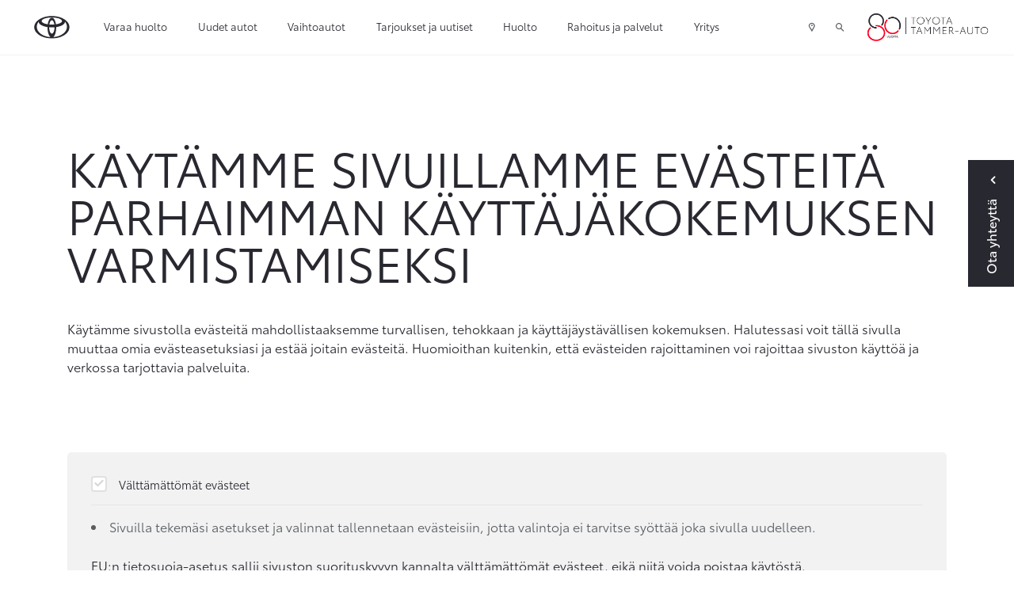

--- FILE ---
content_type: text/html; charset=UTF-8
request_url: https://www.toyotatammerauto.fi/evasteasetukset.html
body_size: 14903
content:
<!doctype html>
<html class="no-js" lang="FI" style="min-height: 100%; position: relative;">
<head>
	<script>
	// Define dataLayer and the gtag function.
	window.dataLayer = window.dataLayer || [];
	function gtag(){dataLayer.push(arguments);}

	// Set default consent to 'denied' as a placeholder
	// Determine actual values based on your own requirements
	/**gtag('consent', 'default', {
		'ad_storage': 'denied',
		'ad_user_data': 'denied',
		'ad_personalization': 'denied',
		'analytics_storage': 'denied'
	});**/
</script>

	<!-- Google Tag Manager (TAF)-->
	<script>(function(w,d,s,l,i){w[l]=w[l]||[];w[l].push({'gtm.start':
	new Date().getTime(),event:'gtm.js'});var f=d.getElementsByTagName(s)[0],
	j=d.createElement(s),dl=l!='dataLayer'?'&l='+l:'';j.async=true;j.src=
	'https://www.googletagmanager.com/gtm.js?id='+i+dl;f.parentNode.insertBefore(j,f);
	})(window,document,'script','dataLayer','GTM-WP37CJF');</script>
	<!-- End Google Tag Manager (TAF)-->
	
	<!-- Google Tag Manager / JM-specific tag manager / 12/05/2020 -->
	<script>(function(w,d,s,l,i){w[l]=w[l]||[];w[l].push({'gtm.start':
	new Date().getTime(),event:'gtm.js'});var f=d.getElementsByTagName(s)[0],
	j=d.createElement(s),dl=l!='dataLayer'?'&l='+l:'';j.async=true;j.src=
	'https://www.googletagmanager.com/gtm.js?id='+i+dl;f.parentNode.insertBefore(j,f);
	})(window,document,'script','dataLayer','GTM-NBBM7TR');</script>
	<!-- End Google Tag Manager / JM-specific tag manager / 12/05/2020 -->

	
	<meta charset="utf-8" />
	<meta name="viewport" content="width=device-width, initial-scale=1.0" />
		<title>Toyota | Evästeasetukset sivuillamme - Toyota Autotalot Oy Toyota Tammer-Auto</title>
		
	<link rel="icon" type="image/x-icon" href="https://www.toyotatammerauto.fi/media/layout/img/favicon.ico">
	
			<!-- Opengraph (Facebook, Twitter, Google+) --> 
		<meta property="og:type" content="website" />
		<meta property="og:site_name" content="Toyota Autotalot Oy Toyota Tammer-Auto" />
		<meta property="og:url" content="https://www.toyotatammerauto.fi/evasteasetukset.html" />
		<meta property="og:locale" content="fi_FI" />
									<meta name="description" content="Käytämme evästeitä parhaan mahdollisen käyttökokemuksen takaamiseksi sekä hyödyntääksemme kolmansien osapuolien palveluita sivuston toiminnan parantamiseksi ja mainonnan kohdentamiseksi. Suosittelemme pitämään kaikki evästeet päällä, mutta voit tarvittaessa tehdä muutoksia asetuksiin evästeasetuksissa." />
				<meta property="og:description" content="Käytämme evästeitä parhaan mahdollisen käyttökokemuksen takaamiseksi sekä hyödyntääksemme kolmansien osapuolien palveluita sivuston toiminnan parantamiseksi ja mainonnan kohdentamiseksi. Suosittelemme pitämään kaikki evästeet päällä, mutta voit tarvittaessa tehdä muutoksia asetuksiin evästeasetuksissa." />
										<meta property="og:title" content="Toyota | Evästeasetukset sivuillamme - Toyota Autotalot Oy Toyota Tammer-Auto" />
										<meta property="og:image" content="/media/kuvat/og/cache/toyota-corolla-touring-sports-1905x370,q=85.jpg" />					
		
	<link href="https://maxcdn.bootstrapcdn.com/font-awesome/4.7.0/css/font-awesome.min.css" rel="stylesheet">
	<link href="https://www.toyotatammerauto.fi/media/layout/css/jquery-ui.min.css" rel="stylesheet">
	<link rel="stylesheet" href="https://cdnjs.cloudflare.com/ajax/libs/select2/4.0.2/css/select2.min.css" integrity="sha256-fCvsF0xsnCxll1wsahPQTSOuvghR/s3EUivgvueC+iE=" crossorigin="anonymous" />
	<link rel="stylesheet" href="https://cdnjs.cloudflare.com/ajax/libs/bootstrap-datepicker/1.9.0/css/bootstrap-datepicker.min.css" integrity="sha256-siyOpF/pBWUPgIcQi17TLBkjvNgNQArcmwJB8YvkAgg=" crossorigin="anonymous" />

	<link rel="preload" href="https://www.toyotatammerauto.fi/media/layout/build/css/print.css?_=1768293566" as="style" onload="this.onload=null;this.rel='stylesheet'">
<noscript><link rel="stylesheet" href="https://www.toyotatammerauto.fi/media/layout/build/css/print.css?_=1768293566"></noscript>
<link rel="stylesheet" href="https://www.toyotatammerauto.fi/media/layout/build/css/main.css?_=1768293566">


	<meta http-equiv="Content-Type" content="text/html; charset=UTF-8" />
<link rel="canonical" href="https://www.toyotatammerauto.fi/evasteasetukset.html" />
	
	<meta name="google-site-verification" content="aztzAm81vMc5KJREmOqCL2YtG9EhI7aqD14ZeruUvqI" />
<meta name="facebook-domain-verification" content="nim71fenb510er8gxn8c3neselr7lt" />
	
	<!-- Facebook Pixel Code -->
	<!--
<script>
!function(f,b,e,v,n,t,s){if(f.fbq)return;n=f.fbq=function(){n.callMethod?
n.callMethod.apply(n,arguments):n.queue.push(arguments)};if(!f._fbq)f._fbq=n;
n.push=n;n.loaded=!0;n.version='2.0';n.queue=[];t=b.createElement(e);t.async=!0;
t.src=v;s=b.getElementsByTagName(e)[0];s.parentNode.insertBefore(t,s)}(window,
document,'script','https://connect.facebook.net/en_US/fbevents.js');
fbq('init', '1704288009603194');
fbq('track', 'PageView');
</script>
<noscript><img height="1" width="1" style="display:none"
src="https://www.facebook.com/tr?id=1704288009603194&ev=PageView&noscript=1"
/></noscript>
-->
<!-- DO NOT MODIFY -->
<!-- End Facebook Pixel Code -->
	
	<script>
	var SITE = {};

	SITE.ID = "10";
	SITE.pageId = "1749";
	SITE.youtubeApiKey = "AIzaSyDDXXKz144mf2H0i3IPHxUx8mRLJTkv7L4";
		/*
			SITE.redirectSafari = false;
		*/
	
	SITE.translations = {
					validateCheckbox: "Ole hyvä ja valitse ainakin yksi vaihtoehto.",
			validateRadio: "Ole hyvä ja valitse yksi vaihtoehto.",
			validateText: "Ole hyvä ja täytä tämä kenttä.",
			validatePassword: "Salasanat eivät täsmää.",
			validatePhone: "Ole hyvä ja anna oikea puhelinnumero.",
			validateEmail: "Ole hyvä ja anna oikea sähköpostiosoite.",
			formThankYouHeading: "Kiitos yhteydenotosta!",
			formThankYouBody: "Otamme mahdollisimman pian yhteyttä. Alla näet lähettämäsi viestin tiedot.",
			formThankYouContact: "Yhteystiedot",
			geolocationPermissionRejectionMessage: "Et antanut lupaa käyttää nykyistä sijaintiasi.",
			somethingWentWrong: "Jokin meni pieleen.",
			createSearchWatch: "Tee hakuvahti",
			hourly: "kerran tunnissa",
			daily: "kerran päivässä",
			weekly: "kerran viikossa",
			titanUsedCar: "Titaani-vaihtoauto",
			showcaseCar: "Esittelyauto",
			pcs: "kpl",
			model: "Malli",
			telephone: "Puhelin",
			email: "Sähköposti",
			offer: "Tarjous",
			titan: "Titaani",
			userInfoEditSuccess: "Tiedot tallennettu onnistuneesti.",
			chooseModel: "Valitse automalli",
			formSubmitFail: "Lomakkeen lähettäminen epäonnistui. Tarkistathan lähettämäsi tiedot.",
			previous: "Edellinen",
			next: "Seuraava",
			save: "Tallenna",
			soldOut: "Kysy meiltä saatavuudesta",
			continueBrowsing: "Edelliselle sivulle",
			fullyElecticCar: "Täyssähköauto",

			fields: {
				"mf-choose-retailer": "Valitse liike",
				"mf-im-interested-in": "Minua kiinnostaa",
				"mf-message": "Viesti",
				"mf-model-selected": "Valittu malli",
				"mf-requested-date": "Toivottu päivämäärä",
				"mf-requested-time": "Toivottu kellonaika",
				"mf-extra-info": "Lisätiedot",
				"mf-register-number": "Autosi rekisterinumero",
				"mf-used-car-selected": "Valittu vaihtoauto",
				"mf-optional-equiptment-total": "Lisävarusteiden hinta",
				"mf-optional-equiptment-selected": "Valitut lisävarusteet",
				"mf-your-car-mileage": "Autosi mittarilukema",
				"mf-your-car-model": "Autosi malli",
				"mf-your-car-manf-year": "Autosi vuosimalli",
				"mf-your-car-make": "Autosi merkki",
				"mf-your-car-extra-info": "Vaihtoauton lisätiedot tai kysymykset",
				"mf-first-name": "Etunimi",
				"mf-last-name": "Sukunimi",
				"mf-email": "Email",
				"mf-phone": "Puhelinnumero",
				"mf-way-of-contact": "Toivottu yhteydenottotapa"

			}
			};
</script>
	
	<!-- USER INFO -->
	
<form action="https://www.toyotatammerauto.fi/cms/module-includes.html" method="post" enctype="application/x-www-form-urlencoded" class="signup" name="user" id="form-6578" onsubmit="if (window.validateForm) return validateForm(this, false, true, false, false, 0);">
<script type="text/javascript"><!--
				function setForm6578() { var h = document.getElementById("form-6578"); if (null == h) {return;} var nut = document.createElement("INPUT"); nut.setAttribute("type", "hidden"); nut.setAttribute("name", "form_section_id"); nut.setAttribute("value", "6578"); h.appendChild(nut); }
				document.addEventListener("DOMContentLoaded", setForm6578);
				// -->
				</script><input type="hidden" name="signup" value="1" /><script>
	var USER = USER || {};
	USER.email = "";
	USER.myShop = "";
</script></form>
	<script>
	var USER = USER || {};
	USER.groupID =  																				null	
					;
	</script>
</head>
<body>
	<div class="header-2022-height js-header-2022-height d-block hidden-lg-up"></div>
<header class="header-2022 js-header-2022" id="nav-primary">


<!-- Google Tag Manager (noscript) (TAF)-->
<noscript><iframe src="https://www.googletagmanager.com/ns.html?id=GTM-WP37CJF"
height="0" width="0" style="display:none;visibility:hidden"></iframe></noscript>
<!-- End Google Tag Manager (noscript) (TAF)-->

<!-- Google Tag Manager (noscript) / JM-specific tag manager / 12/05/2020 -->
<noscript><iframe src="https://www.googletagmanager.com/ns.html?id=GTM-NBBM7TR"
height="0" width="0" style="display:none;visibility:hidden"></iframe></noscript>
<!-- End Google Tag Manager (noscript) / JM-specific tag manager / 12/05/2020 -->


<div class="top-topbar-2022 container-fluid d-flex hidden-lg-up align-items-center justify-content-between">
	<a
	   href="https://www.toyotatammerauto.fi/yritys/yhteystiedot.html"
	   class="pl-0 pl-md-4 pr-2 d-flex align-items-center btn-top-topbar"
	   >
		<span class="icon icon-map-marker pr-2"></span> 
		<span>Yhteystiedot ja aukioloajat</span>
	</a>
	<a
	   class="js-search-popup-open pr-2 pr-sm-3 d-flex align-items-center btn-top-topbar">
		<i class="icon icon-search pr-2"></i>
		<span>Hae</span>
	</a>
</div>
<div class="topbar topbar-2022 container-fluid px-xl-5 d-flex align-items-center">
	<a href="https://www.toyotatammerauto.fi" class="px-0 px-md-4">
		<img class="topbar-logo" src="https://lib.toyota.fi/t1-lmss/2.0.0/dist/images/toyota-logo.svg" width="48px" alt="Toyota logo" />
		<img class="topbar-logo--white" src="https://www.toyotatammerauto.fi/media/layout/img/toyota-logo-white.svg" width="48px" alt="Toyota logo" style="display:none;" />
	</a>
	<!-- top menu -->
	<div class="d-flex flex-row-reverse flex-lg-row justify-content-start justify-content-lg-end justify-content-lg-between w-100 align-self-lg-stretch">
		<div class="topbar-menu d-flex align-self-lg-stretch">
			<!-- mobile menu icon -->
			<div class="js-toggle-mobile-menu d-flex hidden-lg-up">
				<a class="d-flex align-items-center px-2 px-sm-3 cursor--pointer"><span class="icon icon-menu"></span></a>
			</div>
			
<div class="d-none d-lg-flex">
	<div class="menu pl-3 pl-x-5 d-flex">

<div class="first level1">

	<a href="https://www.toyotatammerauto.fi/varaa-huolto.html" class=" d-flex align-items-center h-100">Varaa huolto</a>

	
</div>



<div class="level1 hasSubItems">

	<a href="#" class="js-toggle-submenu d-flex align-items-center h-100">Uudet autot</a>

	
	<div class="submenu-topbar d-none">
		<div class="row no-gutters w-100 p-x-5 p-y-3">
			<div class="col-9">
				<div class="row no-gutters">
					

<div class="col-4 first level2 m-b-3">
	<a href="https://www.toyotatammerauto.fi/autot/mallisto.html" class="">
		<div class="m-r-5 border-bottom-after">
			Mallisto
		</div>
	</a>
	
</div>



<div class="col-4 level2 m-b-3">
	<a href="https://www.toyotatammerauto.fi/autot/lisavarusteet.html" class="">
		<div class="m-r-5 border-bottom-after">
			Lisävarusteet
		</div>
	</a>
	
</div>



<div class="col-4 level2 m-b-3">
	<a href="https://www.toyotatammerauto.fi/autot/yritysautot.html" class="">
		<div class="m-r-5 border-bottom-after">
			Yritysautot
		</div>
	</a>
	
</div>



<div class="col-4 level2 m-b-3">
	<a href="https://www.toyotatammerauto.fi/autot/hyotyajoneuvot.html" class="">
		<div class="m-r-5 border-bottom-after">
			Hyötyajoneuvot
		</div>
	</a>
	
</div>



<div class="col-4 level2 m-b-3">
	<a href="https://www.toyotatammerauto.fi/autot/toyota-professional.html" class="">
		<div class="m-r-5 border-bottom-after">
			Toyota Professional
		</div>
	</a>
	
</div>



<div class="col-4 level2 m-b-3">
	<a href="https://www.toyotatammerauto.fi/autot/takuu.html" class="">
		<div class="m-r-5 border-bottom-after">
			Takuu
		</div>
	</a>
	
</div>



<div class="col-4 level2 m-b-3">
	<a href="https://www.toyotatammerauto.fi/autot/kokemuksia-toyota-c-hr.html" class="">
		<div class="m-r-5 border-bottom-after">
			Hybrid-asiakaskokemus
		</div>
	</a>
	
</div>



<div class="col-4 level2 m-b-3">
	<a href="https://www.toyotatammerauto.fi/autot/voimalinjavertailu.html" class="">
		<div class="m-r-5 border-bottom-after">
			Voimalinjavertailu
		</div>
	</a>
	
</div>



<div class="col-4 level2 m-b-3">
	<a href="https://www.toyotatammerauto.fi/autot/voimalinjat.html" class="">
		<div class="m-r-5 border-bottom-after">
			Sähköistetyt voimalinjat
		</div>
	</a>
	
</div>



<div class="col-4 last level2 m-b-3">
	<a href="https://www.toyotatammerauto.fi/autot/nopean-toimituksen-autot.html" class="">
		<div class="m-r-5 border-bottom-after">
			Nopean toimituksen autot
		</div>
	</a>
	
</div>


				</div>
				
				<div class="row no-gutters js-append-newcars newcars-menu m-t-3 m-b-3"></div>
				
			</div>
			<div class="col-3">
				<h5 class="font-size-15 mb-3">Toyota palveluksessasi</h5>
				<div class="js-append-menu-buttons"></div>
			</div>
		</div>
	</div>
	
</div>



<div class="level1 hasSubItems">

	<a href="#" class="js-toggle-submenu d-flex align-items-center h-100">Vaihtoautot</a>

	
	<div class="submenu-topbar d-none">
		<div class="row no-gutters w-100 p-x-5 p-y-3">
			<div class="col-9">
				<div class="row no-gutters">
					

<div class="col-4 first level2 m-b-3">
	<a href="https://www.toyotatammerauto.fi/vaihtoautot/toyota-approved-vaihtoautot.html" class="">
		<div class="m-r-5 border-bottom-after">
			Toyota Approved Vaihtoautot
		</div>
	</a>
	
</div>



<div class="col-4 level2 m-b-3">
	<a href="https://www.toyotatammerauto.fi/vaihtoautot/vaihtoautohaku.html" class="">
		<div class="m-r-5 border-bottom-after">
			Vaihtoautohaku
		</div>
	</a>
	
</div>



<div class="col-4 level2 m-b-3">
	<a href="https://www.toyotatammerauto.fi/vaihtoautot/tarkastusohjelma.html" class="">
		<div class="m-r-5 border-bottom-after">
			Tarkastusohjelma
		</div>
	</a>
	
</div>



<div class="col-4 last level2 m-b-3">
	<a href="https://www.toyotatammerauto.fi/vaihtoautot/vaihtoauton-varaaminen.html" class="">
		<div class="m-r-5 border-bottom-after">
			Vaihtoauton varaaminen
		</div>
	</a>
	
</div>


				</div>
				
			</div>
			<div class="col-3">
				<h5 class="font-size-15 mb-3">Toyota palveluksessasi</h5>
				<div class="js-append-menu-buttons"></div>
			</div>
		</div>
	</div>
	
</div>



<div class="level1">

	<a href="https://www.toyotatammerauto.fi/tarjoukset-ja-uutiset.html" class=" d-flex align-items-center h-100">Tarjoukset ja uutiset</a>

	
</div>



<div class="level1 hasSubItems">

	<a href="#" class="js-toggle-submenu d-flex align-items-center h-100">Huolto</a>

	
	<div class="submenu-topbar d-none">
		<div class="row no-gutters w-100 p-x-5 p-y-3">
			<div class="col-9">
				<div class="row no-gutters">
					

<div class="col-4 first level2 hasSubItems m-b-3">
	<a href="https://www.toyotatammerauto.fi/huolto/huoltopalvelut.html" class="">
		<div class="m-r-5 border-bottom-after">
			Huoltopalvelut
		</div>
	</a>
	
	<div class="mt-3 m-r-5">
		


	<div class="first level3 mb-3">
		<a href="https://www.toyotatammerauto.fi/huolto/huoltopalvelut/huoltovaraus.html" class="">Huoltovaraus</a>
	</div>



	<div class="level3 mb-3">
		<a href="https://www.toyotatammerauto.fi/huolto/huoltopalvelut/toyota-relax.html" class="">Toyota Relax - turvaa määräaikaishuollosta</a>
	</div>



	<div class="level3 mb-3">
		<a href="https://www.toyotatammerauto.fi/huolto/huoltopalvelut/pikahuolto.html" class="">Pikahuolto</a>
	</div>



	<div class="level3 mb-3">
		<a href="https://www.toyotatammerauto.fi/huolto/huoltopalvelut/toyota-merkkihuolto.html" class="">Toyota-merkkihuolto</a>
	</div>



	<div class="level3 mb-3">
		<a href="https://www.toyotatammerauto.fi/huolto/huoltopalvelut/ilmastointilaitteen-huolto.html" class="">Ilmastointilaitteen huolto</a>
	</div>



	<div class="last level3">
		<a href="https://www.toyotatammerauto.fi/huolto/huoltopalvelut/huollon-sijaisautot.html" class="">Huollon sijaisautot</a>
	</div>

	</div>
	
</div>



<div class="col-4 level2 hasSubItems m-b-3">
	<a href="https://www.toyotatammerauto.fi/huolto/katsastukset-ja-tarkastukset.html" class="">
		<div class="m-r-5 border-bottom-after">
			Katsastukset ja tarkastukset
		</div>
	</a>
	
	<div class="mt-3 m-r-5">
		


	<div class="first level3 mb-3">
		<a href="https://www.toyotatammerauto.fi/huolto/katsastukset-ja-tarkastukset/katsastustarkastus.html" class="">Katsastustarkastus</a>
	</div>



	<div class="level3 mb-3">
		<a href="https://www.toyotatammerauto.fi/huolto/katsastukset-ja-tarkastukset/katsastuspalvelu.html" class="">Katsastuspalvelu</a>
	</div>



	<div class="level3 mb-3">
		<a href="https://www.toyotatammerauto.fi/huolto/katsastukset-ja-tarkastukset/hybridijarjestelman-kuntotarkastus.html" class="">Hybridijärjestelmän kuntotarkastus</a>
	</div>



	<div class="last level3">
		<a href="https://www.toyotatammerauto.fi/huolto/katsastukset-ja-tarkastukset/vauriotarkastus.html" class="">Vauriotarkastus</a>
	</div>

	</div>
	
</div>



<div class="col-4 level2 hasSubItems m-b-3">
	<a href="https://www.toyotatammerauto.fi/huolto/korjaus-ja-maalaus.html" class="">
		<div class="m-r-5 border-bottom-after">
			Korjaus ja maalaus
		</div>
	</a>
	
	<div class="mt-3 m-r-5">
		


	<div class="first level3 mb-3">
		<a href="https://www.toyotatammerauto.fi/huolto/korjaus-ja-maalaus/korikorjaus-ja-kunnostus.html" class="">Korikorjaus ja kunnostus</a>
	</div>



	<div class="level3 mb-3">
		<a href="https://www.toyotatammerauto.fi/huolto/korjaus-ja-maalaus/kiveniskeman-korjaus.html" class="">Kiveniskemän korjaus</a>
	</div>



	<div class="level3 mb-3">
		<a href="https://www.toyotatammerauto.fi/huolto/korjaus-ja-maalaus/tuulilasi-rikki.html" class="">Tuulilasi rikki?</a>
	</div>



	<div class="last level3">
		<a href="https://www.toyotatammerauto.fi/huolto/korjaus-ja-maalaus/maalaus.html" class="">Maalaus</a>
	</div>

	</div>
	
</div>



<div class="col-4 level2 hasSubItems m-b-3">
	<a href="https://www.toyotatammerauto.fi/huolto/rengaspalvelut.html" class="">
		<div class="m-r-5 border-bottom-after">
			Rengaspalvelut
		</div>
	</a>
	
	<div class="mt-3 m-r-5">
		


	<div class="first level3 mb-3">
		<a href="https://www.toyotatammerauto.fi/huolto/rengaspalvelut/rengasasiantuntija.html" class="">Rengasasiantuntija</a>
	</div>



	<div class="level3 mb-3">
		<a href="https://www.toyotatammerauto.fi/huolto/rengaspalvelut/rengasvalitsin.html" class="">Rengasvalitsin</a>
	</div>



	<div class="level3 mb-3">
		<a href="https://www.toyotatammerauto.fi/huolto/rengaspalvelut/renkaiden-vaihto.html" class="">Renkaiden vaihto</a>
	</div>



	<div class="level3 mb-3">
		<a href="https://www.toyotatammerauto.fi/huolto/rengaspalvelut/renkaiden-kausisailytys.html" class="">Renkaiden kausisäilytys</a>
	</div>



	<div class="level3 mb-3">
		<a href="https://www.toyotatammerauto.fi/huolto/rengaspalvelut/erikoisrenkaat.html" class="">Erikoisrenkaat</a>
	</div>



	<div class="last level3">
		<a href="https://www.toyotatammerauto.fi/huolto/rengaspalvelut/toyota-rengasvalitsin.html" class="">Toyota-rengasvalitsin</a>
	</div>

	</div>
	
</div>



<div class="col-4 level2 m-b-3">
	<a href="https://www.toyotatammerauto.fi/huolto/varaosat.html" class="">
		<div class="m-r-5 border-bottom-after">
			Varaosat
		</div>
	</a>
	
</div>



<div class="col-4 level2 hasSubItems m-b-3">
	<a href="https://www.toyotatammerauto.fi/huolto/sina-paatat.html" class="">
		<div class="m-r-5 border-bottom-after">
			Sinä päätät
		</div>
	</a>
	
	<div class="mt-3 m-r-5">
		


	<div class="first level3 mb-3">
		<a href="https://www.toyotatammerauto.fi/huolto/sina-paatat/atso.html" class="">Atso</a>
	</div>



	<div class="level3 mb-3">
		<a href="https://www.toyotatammerauto.fi/huolto/sina-paatat/jouni.html" class="">Jouni</a>
	</div>



	<div class="level3 mb-3">
		<a href="https://www.toyotatammerauto.fi/huolto/sina-paatat/tapio.html" class="">Tapio</a>
	</div>



	<div class="last level3">
		<a href="https://www.toyotatammerauto.fi/huolto/sina-paatat/kimmo.html" class="">Kimmo</a>
	</div>

	</div>
	
</div>



<div class="col-4 level2 m-b-3">
	<a href="https://www.toyotatammerauto.fi/huolto/autonpesu.html" class="">
		<div class="m-r-5 border-bottom-after">
			Autonpesu
		</div>
	</a>
	
</div>



<div class="col-4 level2 m-b-3">
	<a href="https://www.toyotatammerauto.fi/huolto/takaisinkutsut.html" class="">
		<div class="m-r-5 border-bottom-after">
			Takaisinkutsut
		</div>
	</a>
	
</div>



<div class="col-4 last level2 m-b-3">
	<a href="https://www.toyotatammerauto.fi/huolto/vahingon-sattuessa.html" class="">
		<div class="m-r-5 border-bottom-after">
			Vahingon sattuessa
		</div>
	</a>
	
</div>


				</div>
				
			</div>
			<div class="col-3">
				<h5 class="font-size-15 mb-3">Toyota palveluksessasi</h5>
				<div class="js-append-menu-buttons"></div>
			</div>
		</div>
	</div>
	
</div>



<div class="level1 hasSubItems">

	<a href="#" class="js-toggle-submenu d-flex align-items-center h-100">Rahoitus ja palvelut</a>

	
	<div class="submenu-topbar d-none">
		<div class="row no-gutters w-100 p-x-5 p-y-3">
			<div class="col-9">
				<div class="row no-gutters">
					

<div class="col-4 first level2 hasSubItems m-b-3">
	<a href="https://www.toyotatammerauto.fi/palvelut/toyota-rahoitus.html" class="">
		<div class="m-r-5 border-bottom-after">
			Rahoitus ja hankintatavat
		</div>
	</a>
	
	<div class="mt-3 m-r-5">
		


	<div class="first level3 mb-3">
		<a href="https://www.toyotatammerauto.fi/palvelut/toyota-rahoitus/toyota-easy-osamaksu.html" class="">Toyota Easy Osamaksu</a>
	</div>



	<div class="level3 mb-3">
		<a href="https://www.toyotatammerauto.fi/palvelut/toyota-rahoitus/toyota-easy-osamaksu-rahoituslaskuri.html" class="">Toyota Easy Osamaksu -rahoituslaskuri</a>
	</div>



	<div class="level3 mb-3">
		<a href="https://www.toyotatammerauto.fi/palvelut/toyota-rahoitus/toyota-easy-yksityisleasing.html" class="">Toyota Easy Yksityisleasing</a>
	</div>



	<div class="last level3">
		<a href="https://www.toyotatammerauto.fi/palvelut/toyota-rahoitus/kinto-one-huoltoleasing.html" class="">KINTO One Huoltoleasing</a>
	</div>

	</div>
	
</div>



<div class="col-4 level2 hasSubItems m-b-3">
	<a href="https://www.toyotatammerauto.fi/palvelut/huoltosopimus.html" class="">
		<div class="m-r-5 border-bottom-after">
			Huoltosopimus
		</div>
	</a>
	
	<div class="mt-3 m-r-5">
		


	<div class="first level3 mb-3">
		<a href="https://www.toyotatammerauto.fi/palvelut/huoltosopimus/toyota-huoltosopimus.html" class="">Toyota Huoltosopimus</a>
	</div>



	<div class="level3 mb-3">
		<a href="https://www.toyotatammerauto.fi/palvelut/huoltosopimus/toyota-huoltosopimus-plus.html" class="">Toyota Huoltosopimus Plus</a>
	</div>



	<div class="last level3">
		<a href="https://www.toyotatammerauto.fi/palvelut/huoltosopimus/huoltosopimuslaskuri.html" class="">Huoltosopimuslaskuri</a>
	</div>

	</div>
	
</div>



<div class="col-4 level2 m-b-3">
	<a href="https://www.toyotatammerauto.fi/palvelut/toyota-huoltorahoitus.html" class="">
		<div class="m-r-5 border-bottom-after">
			Toyota Huoltorahoitus
		</div>
	</a>
	
</div>



<div class="col-4 level2 hasSubItems m-b-3">
	<a href="https://www.toyotatammerauto.fi/palvelut/toyota-vakuutus.html" class="">
		<div class="m-r-5 border-bottom-after">
			Toyota Vakuutus
		</div>
	</a>
	
	<div class="mt-3 m-r-5">
		


	<div class="first level3 mb-3">
		<a href="https://www.toyotatammerauto.fi/palvelut/toyota-vakuutus/kaskovakuutus.html" class="">Kaskovakuutus</a>
	</div>



	<div class="level3 mb-3">
		<a href="https://www.toyotatammerauto.fi/palvelut/toyota-vakuutus/rahoituskasko.html" class="">Rahoituskasko</a>
	</div>



	<div class="last level3">
		<a href="https://www.toyotatammerauto.fi/palvelut/toyota-vakuutus/vahingon-sattuessa.html" class="">Vahingon sattuessa</a>
	</div>

	</div>
	
</div>



<div class="col-4 level2 m-b-3">
	<a href="https://www.toyotatammerauto.fi/palvelut/connected-palvelut.html" class="">
		<div class="m-r-5 border-bottom-after">
			Connected-palvelut
		</div>
	</a>
	
</div>



<div class="col-4 level2 m-b-3">
	<a href="https://www.toyotatammerauto.fi/palvelut/toyota-rent.html" class="">
		<div class="m-r-5 border-bottom-after">
			Toyota Rent
		</div>
	</a>
	
</div>



<div class="col-4 last level2 m-b-3">
	<a href="https://www.toyotatammerauto.fi/palvelut/kinto-flex.html" class="">
		<div class="m-r-5 border-bottom-after">
			KINTO Flex -kuukausitilauspalvelu
		</div>
	</a>
	
</div>


				</div>
				
			</div>
			<div class="col-3">
				<h5 class="font-size-15 mb-3">Toyota palveluksessasi</h5>
				<div class="js-append-menu-buttons"></div>
			</div>
		</div>
	</div>
	
</div>



<div class="last level1 hasSubItems">

	<a href="#" class="js-toggle-submenu d-flex align-items-center h-100">Yritys</a>

	
	<div class="submenu-topbar d-none">
		<div class="row no-gutters w-100 p-x-5 p-y-3">
			<div class="col-9">
				<div class="row no-gutters">
					

<div class="col-4 first level2 m-b-3">
	<a href="https://www.toyotatammerauto.fi/yritys/yhteystiedot.html" class="">
		<div class="m-r-5 border-bottom-after">
			Yhteystiedot ja aukioloajat
		</div>
	</a>
	
</div>



<div class="col-4 level2 m-b-3">
	<a href="https://www.toyotatammerauto.fi/yritys/tietoa-meista.html" class="">
		<div class="m-r-5 border-bottom-after">
			Tietoa meistä
		</div>
	</a>
	
</div>



<div class="col-4 level2 m-b-3">
	<a href="https://www.toyotatammerauto.fi/yritys/avoimet-tyopaikat.html" class="">
		<div class="m-r-5 border-bottom-after">
			Avoimet työpaikat
		</div>
	</a>
	
</div>



<div class="col-4 level2 m-b-3">
	<a href="https://www.toyotatammerauto.fi/yritys/ymparisto.html" class="">
		<div class="m-r-5 border-bottom-after">
			Ympäristö
		</div>
	</a>
	
</div>



<div class="col-4 last level2 m-b-3">
	<a href="https://www.toyotatammerauto.fi/yritys/tilaa-uutiskirje.html" class="">
		<div class="m-r-5 border-bottom-after">
			Tilaa Uutiskirje
		</div>
	</a>
	
</div>


				</div>
				
			</div>
			<div class="col-3">
				<h5 class="font-size-15 mb-3">Toyota palveluksessasi</h5>
				<div class="js-append-menu-buttons"></div>
			</div>
		</div>
	</div>
	
</div>



	</div>
</div>

<div class="js-mobile-menu mobile-menu d-none">
	<div class="w-100">

<div class="first level1">
	
	<a href="https://www.toyotatammerauto.fi/varaa-huolto.html" class=" d-flex align-items-center h-100 font-noto-bold font-size-15">Varaa huolto</a>
	
	
</div>



<div class="level1 hasSubItems">
	
	<a href="#" class="js-toggle-mobile-submenu d-flex align-items-center h-100 font-noto-bold font-size-15">Uudet autot<span class="ml-auto icon icon-chevron-down"></span></a>
	
	
	<div class="mobile-submenu d-none">
		<div class="row no-gutters w-100">
			<div class="col-12">
				<div class="row no-gutters">
					

<div class="col-12 first level2">
	<a href="https://www.toyotatammerauto.fi/autot/mallisto.html" class=" d-block">
		Mallisto
	</a>
	
</div>



<div class="col-12 level2">
	<a href="https://www.toyotatammerauto.fi/autot/lisavarusteet.html" class=" d-block">
		Lisävarusteet
	</a>
	
</div>



<div class="col-12 level2">
	<a href="https://www.toyotatammerauto.fi/autot/yritysautot.html" class=" d-block">
		Yritysautot
	</a>
	
</div>



<div class="col-12 level2">
	<a href="https://www.toyotatammerauto.fi/autot/hyotyajoneuvot.html" class=" d-block">
		Hyötyajoneuvot
	</a>
	
</div>



<div class="col-12 level2">
	<a href="https://www.toyotatammerauto.fi/autot/toyota-professional.html" class=" d-block">
		Toyota Professional
	</a>
	
</div>



<div class="col-12 level2">
	<a href="https://www.toyotatammerauto.fi/autot/takuu.html" class=" d-block">
		Takuu
	</a>
	
</div>



<div class="col-12 level2">
	<a href="https://www.toyotatammerauto.fi/autot/kokemuksia-toyota-c-hr.html" class=" d-block">
		Hybrid-asiakaskokemus
	</a>
	
</div>



<div class="col-12 level2">
	<a href="https://www.toyotatammerauto.fi/autot/voimalinjavertailu.html" class=" d-block">
		Voimalinjavertailu
	</a>
	
</div>



<div class="col-12 level2">
	<a href="https://www.toyotatammerauto.fi/autot/voimalinjat.html" class=" d-block">
		Sähköistetyt voimalinjat
	</a>
	
</div>



<div class="col-12 last level2">
	<a href="https://www.toyotatammerauto.fi/autot/nopean-toimituksen-autot.html" class=" d-block">
		Nopean toimituksen autot
	</a>
	
</div>


				</div>
				
				<div class="row no-gutters js-append-newcars newcars-menu m-t-3"></div>
				
			</div>
		</div>
	</div>
	
</div>



<div class="level1 hasSubItems">
	
	<a href="#" class="js-toggle-mobile-submenu d-flex align-items-center h-100 font-noto-bold font-size-15">Vaihtoautot<span class="ml-auto icon icon-chevron-down"></span></a>
	
	
	<div class="mobile-submenu d-none">
		<div class="row no-gutters w-100">
			<div class="col-12">
				<div class="row no-gutters">
					

<div class="col-12 first level2">
	<a href="https://www.toyotatammerauto.fi/vaihtoautot/toyota-approved-vaihtoautot.html" class=" d-block">
		Toyota Approved Vaihtoautot
	</a>
	
</div>



<div class="col-12 level2">
	<a href="https://www.toyotatammerauto.fi/vaihtoautot/vaihtoautohaku.html" class=" d-block">
		Vaihtoautohaku
	</a>
	
</div>



<div class="col-12 level2">
	<a href="https://www.toyotatammerauto.fi/vaihtoautot/tarkastusohjelma.html" class=" d-block">
		Tarkastusohjelma
	</a>
	
</div>



<div class="col-12 last level2">
	<a href="https://www.toyotatammerauto.fi/vaihtoautot/vaihtoauton-varaaminen.html" class=" d-block">
		Vaihtoauton varaaminen
	</a>
	
</div>


				</div>
				
			</div>
		</div>
	</div>
	
</div>



<div class="level1">
	
	<a href="https://www.toyotatammerauto.fi/tarjoukset-ja-uutiset.html" class=" d-flex align-items-center h-100 font-noto-bold font-size-15">Tarjoukset ja uutiset</a>
	
	
</div>



<div class="level1 hasSubItems">
	
	<a href="#" class="js-toggle-mobile-submenu d-flex align-items-center h-100 font-noto-bold font-size-15">Huolto<span class="ml-auto icon icon-chevron-down"></span></a>
	
	
	<div class="mobile-submenu d-none">
		<div class="row no-gutters w-100">
			<div class="col-12">
				<div class="row no-gutters">
					

<div class="col-12 first level2 hasSubItems">
	<a href="https://www.toyotatammerauto.fi/huolto/huoltopalvelut.html" class=" d-block">
		Huoltopalvelut
	</a>
	
	<div>
		


	<div class="first level3 px-4">
		<a href="https://www.toyotatammerauto.fi/huolto/huoltopalvelut/huoltovaraus.html" class=" d-block pb-2">Huoltovaraus</a>
	</div>



	<div class="level3 px-4">
		<a href="https://www.toyotatammerauto.fi/huolto/huoltopalvelut/toyota-relax.html" class=" d-block py-2">Toyota Relax - turvaa määräaikaishuollosta</a>
	</div>



	<div class="level3 px-4">
		<a href="https://www.toyotatammerauto.fi/huolto/huoltopalvelut/pikahuolto.html" class=" d-block py-2">Pikahuolto</a>
	</div>



	<div class="level3 px-4">
		<a href="https://www.toyotatammerauto.fi/huolto/huoltopalvelut/toyota-merkkihuolto.html" class=" d-block py-2">Toyota-merkkihuolto</a>
	</div>



	<div class="level3 px-4">
		<a href="https://www.toyotatammerauto.fi/huolto/huoltopalvelut/ilmastointilaitteen-huolto.html" class=" d-block py-2">Ilmastointilaitteen huolto</a>
	</div>



	<div class="last level3 px-4">
		<a href="https://www.toyotatammerauto.fi/huolto/huoltopalvelut/huollon-sijaisautot.html" class=" d-block pt-2 pb-0">Huollon sijaisautot</a>
	</div>

	</div>
	
</div>



<div class="col-12 level2 hasSubItems">
	<a href="https://www.toyotatammerauto.fi/huolto/katsastukset-ja-tarkastukset.html" class=" d-block">
		Katsastukset ja tarkastukset
	</a>
	
	<div>
		


	<div class="first level3 px-4">
		<a href="https://www.toyotatammerauto.fi/huolto/katsastukset-ja-tarkastukset/katsastustarkastus.html" class=" d-block pb-2">Katsastustarkastus</a>
	</div>



	<div class="level3 px-4">
		<a href="https://www.toyotatammerauto.fi/huolto/katsastukset-ja-tarkastukset/katsastuspalvelu.html" class=" d-block py-2">Katsastuspalvelu</a>
	</div>



	<div class="level3 px-4">
		<a href="https://www.toyotatammerauto.fi/huolto/katsastukset-ja-tarkastukset/hybridijarjestelman-kuntotarkastus.html" class=" d-block py-2">Hybridijärjestelmän kuntotarkastus</a>
	</div>



	<div class="last level3 px-4">
		<a href="https://www.toyotatammerauto.fi/huolto/katsastukset-ja-tarkastukset/vauriotarkastus.html" class=" d-block pt-2 pb-0">Vauriotarkastus</a>
	</div>

	</div>
	
</div>



<div class="col-12 level2 hasSubItems">
	<a href="https://www.toyotatammerauto.fi/huolto/korjaus-ja-maalaus.html" class=" d-block">
		Korjaus ja maalaus
	</a>
	
	<div>
		


	<div class="first level3 px-4">
		<a href="https://www.toyotatammerauto.fi/huolto/korjaus-ja-maalaus/korikorjaus-ja-kunnostus.html" class=" d-block pb-2">Korikorjaus ja kunnostus</a>
	</div>



	<div class="level3 px-4">
		<a href="https://www.toyotatammerauto.fi/huolto/korjaus-ja-maalaus/kiveniskeman-korjaus.html" class=" d-block py-2">Kiveniskemän korjaus</a>
	</div>



	<div class="level3 px-4">
		<a href="https://www.toyotatammerauto.fi/huolto/korjaus-ja-maalaus/tuulilasi-rikki.html" class=" d-block py-2">Tuulilasi rikki?</a>
	</div>



	<div class="last level3 px-4">
		<a href="https://www.toyotatammerauto.fi/huolto/korjaus-ja-maalaus/maalaus.html" class=" d-block pt-2 pb-0">Maalaus</a>
	</div>

	</div>
	
</div>



<div class="col-12 level2 hasSubItems">
	<a href="https://www.toyotatammerauto.fi/huolto/rengaspalvelut.html" class=" d-block">
		Rengaspalvelut
	</a>
	
	<div>
		


	<div class="first level3 px-4">
		<a href="https://www.toyotatammerauto.fi/huolto/rengaspalvelut/rengasasiantuntija.html" class=" d-block pb-2">Rengasasiantuntija</a>
	</div>



	<div class="level3 px-4">
		<a href="https://www.toyotatammerauto.fi/huolto/rengaspalvelut/rengasvalitsin.html" class=" d-block py-2">Rengasvalitsin</a>
	</div>



	<div class="level3 px-4">
		<a href="https://www.toyotatammerauto.fi/huolto/rengaspalvelut/renkaiden-vaihto.html" class=" d-block py-2">Renkaiden vaihto</a>
	</div>



	<div class="level3 px-4">
		<a href="https://www.toyotatammerauto.fi/huolto/rengaspalvelut/renkaiden-kausisailytys.html" class=" d-block py-2">Renkaiden kausisäilytys</a>
	</div>



	<div class="level3 px-4">
		<a href="https://www.toyotatammerauto.fi/huolto/rengaspalvelut/erikoisrenkaat.html" class=" d-block py-2">Erikoisrenkaat</a>
	</div>



	<div class="last level3 px-4">
		<a href="https://www.toyotatammerauto.fi/huolto/rengaspalvelut/toyota-rengasvalitsin.html" class=" d-block pt-2 pb-0">Toyota-rengasvalitsin</a>
	</div>

	</div>
	
</div>



<div class="col-12 level2">
	<a href="https://www.toyotatammerauto.fi/huolto/varaosat.html" class=" d-block">
		Varaosat
	</a>
	
</div>



<div class="col-12 level2 hasSubItems">
	<a href="https://www.toyotatammerauto.fi/huolto/sina-paatat.html" class=" d-block">
		Sinä päätät
	</a>
	
	<div>
		


	<div class="first level3 px-4">
		<a href="https://www.toyotatammerauto.fi/huolto/sina-paatat/atso.html" class=" d-block pb-2">Atso</a>
	</div>



	<div class="level3 px-4">
		<a href="https://www.toyotatammerauto.fi/huolto/sina-paatat/jouni.html" class=" d-block py-2">Jouni</a>
	</div>



	<div class="level3 px-4">
		<a href="https://www.toyotatammerauto.fi/huolto/sina-paatat/tapio.html" class=" d-block py-2">Tapio</a>
	</div>



	<div class="last level3 px-4">
		<a href="https://www.toyotatammerauto.fi/huolto/sina-paatat/kimmo.html" class=" d-block pt-2 pb-0">Kimmo</a>
	</div>

	</div>
	
</div>



<div class="col-12 level2">
	<a href="https://www.toyotatammerauto.fi/huolto/autonpesu.html" class=" d-block">
		Autonpesu
	</a>
	
</div>



<div class="col-12 level2">
	<a href="https://www.toyotatammerauto.fi/huolto/takaisinkutsut.html" class=" d-block">
		Takaisinkutsut
	</a>
	
</div>



<div class="col-12 last level2">
	<a href="https://www.toyotatammerauto.fi/huolto/vahingon-sattuessa.html" class=" d-block">
		Vahingon sattuessa
	</a>
	
</div>


				</div>
				
			</div>
		</div>
	</div>
	
</div>



<div class="level1 hasSubItems">
	
	<a href="#" class="js-toggle-mobile-submenu d-flex align-items-center h-100 font-noto-bold font-size-15">Rahoitus ja palvelut<span class="ml-auto icon icon-chevron-down"></span></a>
	
	
	<div class="mobile-submenu d-none">
		<div class="row no-gutters w-100">
			<div class="col-12">
				<div class="row no-gutters">
					

<div class="col-12 first level2 hasSubItems">
	<a href="https://www.toyotatammerauto.fi/palvelut/toyota-rahoitus.html" class=" d-block">
		Rahoitus ja hankintatavat
	</a>
	
	<div>
		


	<div class="first level3 px-4">
		<a href="https://www.toyotatammerauto.fi/palvelut/toyota-rahoitus/toyota-easy-osamaksu.html" class=" d-block pb-2">Toyota Easy Osamaksu</a>
	</div>



	<div class="level3 px-4">
		<a href="https://www.toyotatammerauto.fi/palvelut/toyota-rahoitus/toyota-easy-osamaksu-rahoituslaskuri.html" class=" d-block py-2">Toyota Easy Osamaksu -rahoituslaskuri</a>
	</div>



	<div class="level3 px-4">
		<a href="https://www.toyotatammerauto.fi/palvelut/toyota-rahoitus/toyota-easy-yksityisleasing.html" class=" d-block py-2">Toyota Easy Yksityisleasing</a>
	</div>



	<div class="last level3 px-4">
		<a href="https://www.toyotatammerauto.fi/palvelut/toyota-rahoitus/kinto-one-huoltoleasing.html" class=" d-block pt-2 pb-0">KINTO One Huoltoleasing</a>
	</div>

	</div>
	
</div>



<div class="col-12 level2 hasSubItems">
	<a href="https://www.toyotatammerauto.fi/palvelut/huoltosopimus.html" class=" d-block">
		Huoltosopimus
	</a>
	
	<div>
		


	<div class="first level3 px-4">
		<a href="https://www.toyotatammerauto.fi/palvelut/huoltosopimus/toyota-huoltosopimus.html" class=" d-block pb-2">Toyota Huoltosopimus</a>
	</div>



	<div class="level3 px-4">
		<a href="https://www.toyotatammerauto.fi/palvelut/huoltosopimus/toyota-huoltosopimus-plus.html" class=" d-block py-2">Toyota Huoltosopimus Plus</a>
	</div>



	<div class="last level3 px-4">
		<a href="https://www.toyotatammerauto.fi/palvelut/huoltosopimus/huoltosopimuslaskuri.html" class=" d-block pt-2 pb-0">Huoltosopimuslaskuri</a>
	</div>

	</div>
	
</div>



<div class="col-12 level2">
	<a href="https://www.toyotatammerauto.fi/palvelut/toyota-huoltorahoitus.html" class=" d-block">
		Toyota Huoltorahoitus
	</a>
	
</div>



<div class="col-12 level2 hasSubItems">
	<a href="https://www.toyotatammerauto.fi/palvelut/toyota-vakuutus.html" class=" d-block">
		Toyota Vakuutus
	</a>
	
	<div>
		


	<div class="first level3 px-4">
		<a href="https://www.toyotatammerauto.fi/palvelut/toyota-vakuutus/kaskovakuutus.html" class=" d-block pb-2">Kaskovakuutus</a>
	</div>



	<div class="level3 px-4">
		<a href="https://www.toyotatammerauto.fi/palvelut/toyota-vakuutus/rahoituskasko.html" class=" d-block py-2">Rahoituskasko</a>
	</div>



	<div class="last level3 px-4">
		<a href="https://www.toyotatammerauto.fi/palvelut/toyota-vakuutus/vahingon-sattuessa.html" class=" d-block pt-2 pb-0">Vahingon sattuessa</a>
	</div>

	</div>
	
</div>



<div class="col-12 level2">
	<a href="https://www.toyotatammerauto.fi/palvelut/connected-palvelut.html" class=" d-block">
		Connected-palvelut
	</a>
	
</div>



<div class="col-12 level2">
	<a href="https://www.toyotatammerauto.fi/palvelut/toyota-rent.html" class=" d-block">
		Toyota Rent
	</a>
	
</div>



<div class="col-12 last level2">
	<a href="https://www.toyotatammerauto.fi/palvelut/kinto-flex.html" class=" d-block">
		KINTO Flex -kuukausitilauspalvelu
	</a>
	
</div>


				</div>
				
			</div>
		</div>
	</div>
	
</div>



<div class="last level1 hasSubItems">
	
	<a href="#" class="js-toggle-mobile-submenu d-flex align-items-center h-100 font-noto-bold font-size-15">Yritys<span class="ml-auto icon icon-chevron-down"></span></a>
	
	
	<div class="mobile-submenu d-none">
		<div class="row no-gutters w-100">
			<div class="col-12">
				<div class="row no-gutters">
					

<div class="col-12 first level2">
	<a href="https://www.toyotatammerauto.fi/yritys/yhteystiedot.html" class=" d-block">
		Yhteystiedot ja aukioloajat
	</a>
	
</div>



<div class="col-12 level2">
	<a href="https://www.toyotatammerauto.fi/yritys/tietoa-meista.html" class=" d-block">
		Tietoa meistä
	</a>
	
</div>



<div class="col-12 level2">
	<a href="https://www.toyotatammerauto.fi/yritys/avoimet-tyopaikat.html" class=" d-block">
		Avoimet työpaikat
	</a>
	
</div>



<div class="col-12 level2">
	<a href="https://www.toyotatammerauto.fi/yritys/ymparisto.html" class=" d-block">
		Ympäristö
	</a>
	
</div>



<div class="col-12 last level2">
	<a href="https://www.toyotatammerauto.fi/yritys/tilaa-uutiskirje.html" class=" d-block">
		Tilaa Uutiskirje
	</a>
	
</div>


				</div>
				
			</div>
		</div>
	</div>
	
</div>



		<div class="js-append-menu-buttons menu"></div>
	</div>
</div>
		</div>
		<div class="topbar-menu topbar-menu-right d-flex align-items-center ml-lg-auto">
			<div class="d-none d-lg-flex align-items-center mx-3">
				<div>
	<a
		href="/yritys/yhteystiedot.html"
		class="valikko-2-16 d-flex align-items-center px-2 px-sm-3 px-lg-2 px-xl-3 btn-lg-function"
		>
		<span class="icon icon-map-marker pr-2"></span> 
		<span class="d-none link-text">Yhteystiedot ja aukioloajat</span>
	</a>
</div>

<div>
	<a
		class="js-search-popup-open search-popup-open valikko-2-16 d-flex align-items-center px-2 px-sm-3 px-lg-2 px-xl-3">
		<i class="icon icon-search pr-2"></i>
		<span class="d-none link-text">Haku</span>
	</a>
</div>
			</div>
			<!-- logo -->
			<div class="d-flex logo py-4"><a href="https://www.toyotatammerauto.fi" class="p-0" aria-label="Etusivulle">

	
		<img style="max-width:160px;" src="https://www.toyotatammerauto.fi/media/jm-tammer-auto/kuvat/cache/tammer-auto_80v_logo_posa_rgb-300x100.png" alt="Toyota Autotalot Oy Toyota Tammer-Auto logo" />
	

</a></div>
		</div>
	</div>
</div>

<div class="js-menu-buttons menu-buttons d-none flex-column">
	<a href="https://www.toyotatammerauto.fi/huolto/huoltopalvelut/huoltovaraus.html" class="bg-white text-grey-paragraph d-flex align-items-center">
		<span class="p-r-2 pt-1 icon icon-service-and-maintenance"></span>
		Varaa huolto Toyotallesi
	</a>
	<a href="https://www.toyotatammerauto.fi/yhteydenotto.html#koeajo-uudet" class="js-save-info-to-lclstr bg-white text-grey-paragraph d-flex align-items-center cursor--pointer">
		<span class="p-r-2 pt-1 icon icon-test-drive"></span>
		Lähtisitkö koeajolle?
	</a>
	<a href="https://www.toyotatammerauto.fi/palvelut/toyota-rahoitus/toyota-easy-osamaksu-rahoituslaskuri.html" class="bg-white text-grey-paragraph d-flex align-items-center">
		<span class="p-r-2 pt-1 icon icon-calculator"></span>
		Laske Toyota Easy Osamaksu -rahoitus
	</a>
	<a href="https://www.toyotatammerauto.fi/yhteydenotto.html#lisatiedot-uudet" class="js-save-info-to-lclstr bg-white text-grey-paragraph d-flex align-items-center cursor--pointer">
		<span class="p-r-2 pt-1 icon icon-phone"></span>
		Ota yhteyttä
	</a>
	<a href="https://www.toyotatammerauto.fi/yhteydenotto.html#varaa-videoesittely" class="js-save-info-to-lclstr bg-white text-grey-paragraph d-flex align-items-center cursor--pointer">
		<span class="p-r-2 pt-1 icon icon-facetime-video"></span>
		Sovi videoesittely
	</a>
</div>

</header>

<nav class="js-submenu submenu p-x-5 d-flex align-items-center">
	<div class="container"><a href="javascript:history.go(-1);"><i class="fa fa-chevron-left"></i> Takaisin</a></div>

</nav>

<div class="reachout d-none d-lg-block page-level-0">
	<button class="reachout__btn btn btn-t1-cta btn-no-icon js-reachout-toggle" type="button">
		<span class="text-white">Ota yhteyttä</span>
		<span class="icon icon-chevron-up" aria-hidden="true"></span>
	</button>
	
	<div class="reachout__content" id="reachout-content">

		<div class="d-flex justify-content-end mb-5">
			<button class="js-reachout-toggle reachout__close-btn" type="button">
				<span class="icon icon-remove" aria-hidden="true"></span>
			</button>
		</div>
		
		<ul class="reachout__links">
			<li class="reachout__link-item">
				<a href="https://www.toyotatammerauto.fi/huolto/huoltopalvelut/huoltovaraus.html" class="reachout__link">
					<span class="">Varaa huolto Toyotallesi</span>
				</a>
			</li>
			
			<li class="reachout__link-item">
				<a href="https://www.toyotatammerauto.fi/palvelut/toyota-rahoitus/toyota-easy-osamaksu-rahoituslaskuri.html" class="reachout__link">
					<span class="">Laske Toyota Easy Osamaksu -rahoitus</span>
				</a>
			</li>
			
			<li class="reachout__link-item">
				<a href="https://www.toyotatammerauto.fi/yhteydenotto.html#koeajo-uudet" class="reachout__link js-save-info-to-lclstr">
					<span class="">Lähtisitkö koeajolle?</span>
				</a>
			</li>
			
			<li class="reachout__link-item">
				<a href="https://www.toyotatammerauto.fi/yhteydenotto.html#lisatiedot-uudet" class="reachout__link js-save-info-to-lclstr">
					<span class="">Ota yhteyttä</span>
				</a>
			</li>
			
			<li class="reachout__link-item">
				<a href="https://www.toyotatammerauto.fi/yhteydenotto.html#varaa-videoesittely" class="reachout__link js-save-info-to-lclstr">
					<span class="">Sovi videoesittely</span>
				</a>
			</li>
			
		</ul>
	</div>
</div>

<main role="main">
					<div class="">
<section class="container vaihtoautot-intro-text">
<div class="row p-t-xs-2 p-b-xs-2 p-t-5 p-b-5">

<div class="col editor"><h1>K&auml;yt&auml;mme sivuillamme ev&auml;steit&auml; parhaimman k&auml;ytt&auml;j&auml;kokemuksen varmistamiseksi</h1>

<p>&nbsp;</p>

<p>K&auml;yt&auml;mme sivustolla ev&auml;steit&auml; mahdollistaaksemme turvallisen, tehokkaan ja k&auml;ytt&auml;j&auml;yst&auml;v&auml;llisen kokemuksen. Halutessasi voit t&auml;ll&auml; sivulla muuttaa omia ev&auml;steasetuksiasi ja est&auml;&auml; joitain ev&auml;steit&auml;. Huomioithan kuitenkin, ett&auml; ev&auml;steiden rajoittaminen voi rajoittaa sivuston k&auml;ytt&ouml;&auml; ja verkossa tarjottavia palveluita.</p></div>
</div>
</section>
</div><div class="container mt-5 mb-5">
	<div class="row cookie-settings"><div class="col-12 d-flex mb-5">
	<div class="cookie-settings-item w-100">
		<div class="cookie-settings-item-heading">
			<input class="js-cookie-consent-checkbox" type="checkbox" name="cookieConsent" value="1" id="check-1">
			<label class="text-grey-dark mb-0" for="check-1">Välttämättömät evästeet</label>
		</div>
		<div class="cookie-settings-item-content">
			<ul>
	<li>Sivuilla tekem&auml;si asetukset ja valinnat tallennetaan ev&auml;steisiin, jotta valintoja ei tarvitse sy&ouml;tt&auml;&auml; joka sivulla&nbsp;uudelleen.</li>
</ul>

<p>EU:n tietosuoja-asetus sallii sivuston suorituskyvyn kannalta v&auml;ltt&auml;m&auml;tt&ouml;m&auml;t ev&auml;steet, eik&auml; niit&auml; voida poistaa k&auml;yt&ouml;st&auml;.</p>
		</div>
	</div>
</div>
<div class="col-12 d-flex mb-5">
	<div class="cookie-settings-item w-100">
		<div class="cookie-settings-item-heading">
			<input class="js-cookie-consent-checkbox" type="checkbox" name="cookieConsent" value="2" id="check-2">
			<label class="text-grey-dark mb-0" for="check-2">Toiminnalliset evästeet</label>
		</div>
		<div class="cookie-settings-item-content">
			<ul>
	<li>Jos haluat k&auml;ytt&auml;&auml; verkkosivujemme chat-palvelua, sinun on hyv&auml;ksytt&auml;v&auml; n&auml;m&auml; ev&auml;steet.</li>
</ul>
		</div>
	</div>
</div>
<div class="col-12 d-flex mb-5">
	<div class="cookie-settings-item w-100">
		<div class="cookie-settings-item-heading">
			<input class="js-cookie-consent-checkbox" type="checkbox" name="cookieConsent" value="3" id="check-3">
			<label class="text-grey-dark mb-0" for="check-3">Analytiikan evästeet</label>
		</div>
		<div class="cookie-settings-item-content">
			<ul>
	<li>Ker&auml;&auml;mme anonyymej&auml; tilastoja verkkosivujemme k&auml;yt&ouml;st&auml;, jotta voimme parantaa sivujamme.</li>
</ul>
		</div>
	</div>
</div>
<div class="col-12 d-flex mb-5">
	<div class="cookie-settings-item w-100">
		<div class="cookie-settings-item-heading">
			<input class="js-cookie-consent-checkbox" type="checkbox" name="cookieConsent" value="4" id="check-4">
			<label class="text-grey-dark mb-0" for="check-4">Sosiaalinen media ja mainonta</label>
		</div>
		<div class="cookie-settings-item-content">
			<ul>
	<li>Mahdollistamme&nbsp;sivujen jakamisen sosiaalisessa mediassa.</li>
	<li>Tallennamme&nbsp;k&auml;yntisi, jotta n&auml;et kiinnostavampia mainoksia kolmansien osapuolten sivuilla.</li>
</ul>
		</div>
	</div>
</div>
	<div class="col-12">
		<a href="#" class="js-save-cookie-settings btn btn-t1-cta text-white">Edelliselle sivulle</a>
	</div>
	</div>
</div><div class="">
<section class="container vaihtoautot-intro-text">
<div class="row p-t-xs-2 p-b-xs-2 p-t-5 p-b-5">

<div class="col editor"><h2>Mit&auml; ev&auml;steet ovat?</h2>

<p>Ev&auml;steet ovat pieni&auml; tekstitiedostoja, joiden avulla sivustomme muistaa esimerkiksi ty&ouml;kaluja k&auml;ytt&auml;ess&auml;si, mit&auml; tietoja olet aiempiin vaiheisiin kirjoittanut. Lis&auml;ksi k&auml;yt&auml;mme ev&auml;steit&auml; sivujemme tilastointiin ja seurantaan, jotta pystymme kehitt&auml;m&auml;&auml;n niit&auml; edelleen paremmiksi.&nbsp;</p>

<p>Sivuillamme k&auml;ytet&auml;&auml;n ev&auml;steit&auml; kolmeen tarkoitukseen:</p>

<p>1. V&auml;ltt&auml;m&auml;tt&ouml;m&auml;t ev&auml;steet: minimivaatimuksia sivuston toiminnan varmistamiseksi.</p>

<p>2. Sivustoa parantavat ev&auml;steet: tarpeellisia sivuston selailukokemuksen parantamiseksi.</p>

<p>3. Sosiaalinen media ja mainonta: sallivat kolmannen osapuolen k&auml;ytt&auml;&auml; sivustollamme ker&auml;ttyj&auml; tietoja.</p>

<p>Lis&auml;tietoja ev&auml;steist&auml; ja muun muassa niiden rajoittamisesta l&ouml;yd&auml;t t&auml;lt&auml; englanninkieliselt&auml; sivustolta: <a href="http://www.allaboutcookies.org/">http://www.allaboutcookies.org/</a>.</p>

<p>&nbsp;</p>

<h3>V&auml;ltt&auml;m&auml;tt&ouml;m&auml;t ev&auml;steet</h3>

<table border="0" cellpadding="1" cellspacing="3" class="table">
	<tbody>
		<tr>
			<td style="width: 20%;">cookieConsent</td>
			<td style="width:80%;">Ev&auml;steeseen tallennetaan k&auml;ytt&auml;j&auml;n suostumus ev&auml;steiden tallennukseen.</td>
		</tr>
		<tr>
			<td>cookieExpires</td>
			<td>Ev&auml;steeseen tallennetaan ev&auml;stesuostumuksen voimassaoloaika.</td>
		</tr>
		<tr>
			<td>cookie_consent_accepted</td>
			<td>Ev&auml;steeseen tallennetaan tieto siit&auml;, ett&auml; k&auml;ytt&auml;j&auml; on valinnut ev&auml;steasetusten tason.</td>
		</tr>
		<tr>
			<td>cookieSettingsOpened</td>
			<td>Ev&auml;steeseen tallennetaan tieto saapumissivusta, jotta samalle sivulle voidaan palata ev&auml;stetason valinnan ja tallennuksen j&auml;lkeen.</td>
		</tr>
		<tr>
			<td>process, activeProcess, steps</td>
			<td>Huoltovaraus tallettaa ev&auml;steeseen k&auml;yt&ouml;ss&auml; olevan varauspolun tiedot ja varauspolun vaiheen. Varauspolkuja ovat esim. huollon, renkaidenvaihdon ja katsastustarkastuksen varaaminen.</td>
		</tr>
		<tr>
			<td>params</td>
			<td>Huoltovaraus tallettaa ev&auml;steeseen verkkosivun avaamisen yhteydess&auml; palveluun l&auml;hetetyt url-parametrit.</td>
		</tr>
		<tr>
			<td>process-id, x-process-token</td>
			<td>Huoltovarauksen istunnon tunnistavat ev&auml;steet. Anonyymi tieto, jolla palvelin tunnistaa istuntoa k&auml;ytt&auml;v&auml;n selaimen.</td>
		</tr>
		<tr>
			<td>location</td>
			<td>Ev&auml;steeseen tallennetaan k&auml;ytt&auml;j&auml;n ilmoittama sijainti, eli postinumero, paikkakunta tai selaimen ilmoittama &quot;etsi l&auml;hell&auml;ni&quot; -toiminnon lopputulos.</td>
		</tr>
		<tr>
			<td>retailerID</td>
			<td>Ev&auml;steen avulla haetaan valitun liikkeen tiedot yhteydenottolomakkeelle.</td>
		</tr>
		<tr>
			<td>formType</td>
			<td>
			<p>Ev&auml;stett&auml; k&auml;ytet&auml;&auml;n lomakekenttien n&auml;ytt&auml;miseen yhteydenottotyypin mukaan.</p>
			</td>
		</tr>
		<tr>
			<td>thankYouType</td>
			<td>Ev&auml;stett&auml; k&auml;ytet&auml;&auml;n kiitosviestin n&auml;ytt&auml;miseen yhteydenottotyypin mukaan.</td>
		</tr>
		<tr>
			<td>formSuperType</td>
			<td>Ev&auml;stett&auml; k&auml;ytet&auml;&auml;n lomakkeen valintaan ja kenttien n&auml;ytt&auml;miseen yhteydenottotyypin mukaan.</td>
		</tr>
		<tr>
			<td>&nbsp;</td>
			<td>&nbsp;</td>
		</tr>
	</tbody>
</table>

<h3>Sivustoa parantavat&nbsp;ev&auml;steet</h3>

<table border="0" cellpadding="1" cellspacing="3" class="table">
	<tbody>
		<tr>
			<td style="width: 20%;">_gid, _ga, _gat, gali</td>
			<td style="width: 80%;">N&auml;m&auml; ev&auml;steet liittyv&auml;t Google Universal Analytics -analytiikkapalveluun joilla seurataan sivuston k&auml;ytt&ouml;&auml;. Google ei tallenna henkil&ouml;tietoja.</td>
		</tr>
		<tr>
			<td>__livechat_lastvisit, _gat_chatTracker</td>
			<td>Chat-palvelun k&auml;ytt&auml;mi&auml; ev&auml;steit&auml;, joilla tallennetaan viimeisin k&auml;ytt&auml;m&auml;si sivu ja seurataan chat-palvelun k&auml;ytt&ouml;&auml;.</td>
		</tr>
		<tr>
			<td>&nbsp;</td>
			<td>&nbsp;</td>
		</tr>
	</tbody>
</table>

<h3>Sosiaalinen media ja mainonta</h3>

<table border="0" cellpadding="1" cellspacing="1" class="table">
	<tbody>
		<tr>
			<td style="width: 20%;">fr</td>
			<td style="width: 80%;">Ev&auml;steit&auml; k&auml;ytet&auml;&auml;n Facebook-mainonnan kohdentamiseen ja tulosten seuraamiseen. Ev&auml;steiden avulla tehdyss&auml; mainonnan kohdentamisessa k&auml;vij&auml;&auml; ei yksil&ouml;id&auml; eik&auml; tietoja yhdistet&auml; k&auml;vij&auml;lt&auml; mahdollisesti muussa yhteydess&auml; saatuihin henkil&ouml;tietoihin.</td>
		</tr>
		<tr>
			<td style="width: 20%;">IDE (DoubleClick_IDE)</td>
			<td style="width: 80%;">Ev&auml;stett&auml; k&auml;ytet&auml;&auml;n Google-mainonnan selainkohtaiseen kohdentamiseen ja tulosten seurantaan.</td>
		</tr>
		<tr>
			<td>DoubleClick</td>
			<td>Ev&auml;stett&auml; k&auml;ytet&auml;&auml;n mainontaan ja digitaalisten kampanjoiden seuraamiseen.</td>
		</tr>
		<tr>
			<td>DoubleClick Floodlight</td>
			<td>Ev&auml;ste mahdollistaa k&auml;ytt&auml;j&auml;n toiminnan tallentamisen, jos k&auml;ytt&auml;j&auml; saapuu sivustolle mainoksen kautta. N&auml;in k&auml;vij&ouml;ist&auml; muodostetaan yleis&ouml;j&auml;, joille voidaan kohdentaa r&auml;&auml;t&auml;l&ouml;ityj&auml; kampanjoita.</td>
		</tr>
		<tr>
			<td>AppNexus</td>
			<td>Ev&auml;stett&auml; k&auml;ytet&auml;&auml;n kohdeyhmien rakentamiseen.</td>
		</tr>
		<tr>
			<td>&nbsp;</td>
			<td>&nbsp;</td>
		</tr>
	</tbody>
</table>

<p>&nbsp;</p></div>
</div>
</section>
</div>					</main>
<!---->
<div class="d-none">
	</div>
<section class="footer-contacts p-y-2">
		<div class="container">
			<div class="row">
				<div class="col p-t-5 p-b-5 text-center text-md-left">
					<a href="https://www.toyotatammerauto.fi" class="p-0" aria-label="Etusivulle">

	
		<img style="max-width:160px;" src="https://www.toyotatammerauto.fi/media/jm-tammer-auto/kuvat/cache/tammer-auto_80v_logo_posa_rgb-300x100.png" alt="Toyota Autotalot Oy Toyota Tammer-Auto logo" />
	

</a>				</div>
			</div>
		</div>
		<div class="container p-b-3">
<div class="row js-contact-holder"><div class="col-12 col-md-4 col-lg-3 p-y-3 contact js-organization-content" data-organization-id="3415" itemscope itemtype="http://schema.org/AutomotiveBusiness">
	<p class="js-toggle-contact-info"><b>Toyota Approved Vaihtoautot ja huolto, Lempäälä</b></p>
	<table>
		<tr>
			<td><i class="icon icon-map-marker"></i></td>
			<td>Pitkäkurunkuja 6<br>
				37570 Lempäälä</td>
		</tr>
		
			
				<tr>
					<td>
							
							<span class="icon icon-car"></span>
							
						
					</td>
					<td class="js-department" data-department="Vaihtoautot">Vaihtoautot
						
						<p class="mb-0"><a href="tel:03 2440 3800" onclick="ga('send', 'event', 'Contact', 'click', 'Phone');" class="text-default-grey-1"><span itemprop="telephone">03 2440 3800</span></a></p>
						
						
						<p class="mb-0">MA-PE 09.00-18.00</p>
						
						<p class="mb-0">LA  10.00-14.00</p>
						
					</td>
				</tr>
			
		
			
				<tr>
					<td>
						<span class="icon icon-service-and-maintenance"></span>
						
					</td>
					<td class="js-department" data-department="Huolto">Huolto ja varaosat
						
						<p class="mb-0"><a href="tel:03 2440 3900" onclick="ga('send', 'event', 'Contact', 'click', 'Phone');" class="text-default-grey-1"><span itemprop="telephone">03 2440 3900</span></a></p>
						
						
						<p class="mb-0">MA-PE 08.00-16.00</p>
						
						<p class="mb-0">LA Suljettu</p>
						
					</td>
				</tr>
			
		
		<tr>
			<td><i class="icon icon-chevron-right"></i></td>
			<td>
				
				
				
				<a href="https://www.toyotatammerauto.fi/yritys/yhteystiedot" data-organization-id="3415"><b>Tarkemmat yhteystiedot</b></a>
				
				
			</td>
		</tr>
	</table>
</div>
<div class="col-12 col-md-4 col-lg-3 p-y-3 contact js-organization-content" data-organization-id="44" itemscope itemtype="http://schema.org/AutomotiveBusiness">
	<p class="js-toggle-contact-info"><b>Toyota Tammer-Auto</b></p>
	<table>
		<tr>
			<td><i class="icon icon-map-marker"></i></td>
			<td>Hatanpään valtatie 38<br>
				33900 Tampere</td>
		</tr>
		
			
				<tr>
					<td>
							
							<span class="icon icon-car"></span>
							
						
					</td>
					<td class="js-department" data-department="Uudet autot">Automyynti
						
						<p class="mb-0"><a href="tel:03 2440 3100" onclick="ga('send', 'event', 'Contact', 'click', 'Phone');" class="text-default-grey-1"><span itemprop="telephone">03 2440 3100</span></a></p>
						
						
						<p class="mb-0">MA-PE 09.00-18.00</p>
						
						<p class="mb-0">LA 10.00-14.00</p>
						
					</td>
				</tr>
			
		
			
				<tr>
					<td>
						<span class="icon icon-service-and-maintenance"></span>
						
					</td>
					<td class="js-department" data-department="Huolto">Huolto
						
						<p class="mb-0"><a href="tel:03 2440 3500" onclick="ga('send', 'event', 'Contact', 'click', 'Phone');" class="text-default-grey-1"><span itemprop="telephone">03 2440 3500</span></a></p>
						
						
						<p class="mb-0">MA-PE 07.15-17.00</p>
						
					</td>
				</tr>
			
		
			
				<tr>
					<td>
							
							<span class="icon icon-accessories"></span>
							
						
					</td>
					<td class="js-department" data-department="Varaosat">Varaosat
						
						<p class="mb-0"><a href="tel:03 2440 3400" onclick="ga('send', 'event', 'Contact', 'click', 'Phone');" class="text-default-grey-1"><span itemprop="telephone">03 2440 3400</span></a></p>
						
						
						<p class="mb-0">MA-PE 08.00-17.00</p>
						
						<p class="mb-0">LA 10.00-14.00</p>
						
					</td>
				</tr>
			
		
			
			
		
			
			
		
			
			
		
			
			
		
			
			
		
			
			
		
			
			
		
		<tr>
			<td><i class="icon icon-chevron-right"></i></td>
			<td>
				
				
				
				<a href="https://www.toyotatammerauto.fi/yritys/yhteystiedot" data-organization-id="44"><b>Tarkemmat yhteystiedot</b></a>
				
				
			</td>
		</tr>
	</table>
</div>
<div class="col-12 col-md-4 col-lg-3 p-y-3 contact js-organization-content" data-organization-id="2305" itemscope itemtype="http://schema.org/AutomotiveBusiness">
	<p class="js-toggle-contact-info"><b>Toyota Tammer-Auto, Elovainio</b></p>
	<table>
		<tr>
			<td><i class="icon icon-map-marker"></i></td>
			<td>Elotie 6<br>
				33470 Ylöjärvi</td>
		</tr>
		
			
				<tr>
					<td>
							
							<span class="icon icon-car"></span>
							
						
					</td>
					<td class="js-department" data-department="Rent">Huolto ja varaosat
						
						<p class="mb-0"><a href="tel:03 2440 3600" onclick="ga('send', 'event', 'Contact', 'click', 'Phone');" class="text-default-grey-1"><span itemprop="telephone">03 2440 3600</span></a></p>
						
						
						<p class="mb-0">MA-PE 07.15-17.00</p>
						
					</td>
				</tr>
			
		
		<tr>
			<td><i class="icon icon-chevron-right"></i></td>
			<td>
				
				
				
				<a href="https://www.toyotatammerauto.fi/yritys/yhteystiedot" data-organization-id="2305"><b>Tarkemmat yhteystiedot</b></a>
				
				
			</td>
		</tr>
	</table>
</div>
</div>
<div class="row">
	<div class="col-12 col-md-8 mx-auto text-center">
		<div class="js-exceptional-hours-holder p-y-3 js-is-hidden"></div>
	</div>
</div>
</div>	</section>
	
	<footer class="p-t-5 p-b-1">
	<section class="container">
		<div class="row">
			<div class="col">
			<a href="https://www.toyotatammerauto.fi/kayttoehdot.html">Käyttöehdot</a>
			<a href="https://www.toyotatammerauto.fi/tietosuojaseloste.html">Tietosuojaseloste</a>
			<a href="https://www.toyotatammerauto.fi/evasteasetukset.html">Evästeasetukset</a>
			<span class="copyright-mobile hidden-md-up p-t-1 p-b-1"></span>
			
				<div class="float--right">
				<a href="javascript:void();" onclick="ga('send', 'event', 'Pageitems', 'click', 'Sivukartta');" class="toggle-sitemap js-toggle" data-toggle-target=".sitemap">
					Sivukartta <i class="fa fa-chevron-down" aria-hidden="true"></i><i class="fa fa-chevron-up" aria-hidden="true"></i>
				</a>

				<a href="javascript:void();" onclick="ga('send', 'event', 'Pageitems', 'click', 'Top');" class="js-go-to-top">
					Takaisin ylös <i class="fa fa-chevron-up" aria-hidden="true"></i>
				</a>
				</div>
			</div>
		</div>
	</section>
</footer>

<div class="sitemap bg-lightgrey--solid p-y-2">
	<section class="container">
		<div class="row">
			<div class="col-xs-12 col-md-6 col-lg-3">
<ul class="menu">
<li class="level1 first"><a href="https://www.toyotatammerauto.fi/autot">Mallisto</a>
<ul>
<li class="level2 first"><a href="https://www.toyotatammerauto.fi/autot/lisavarusteet/toyota-bz4x.html">Toyota bZ4X</a></li>

<li class="level2"><a href="https://www.toyotatammerauto.fi/autot/aygo-x.html">Aygo X</a></li>

<li class="level2"><a href="https://www.toyotatammerauto.fi/autot/lisavarusteet/yaris.html">Yaris</a></li>

<li class="level2"><a href="https://www.toyotatammerauto.fi/autot/gr-yaris.html">GR Yaris</a></li>

<li class="level2"><a href="https://www.toyotatammerauto.fi/autot/lisavarusteet/yaris-cross.html">Yaris Cross</a></li>

<li class="level2"><a href="https://www.toyotatammerauto.fi/autot/corolla-hatchback.html">Corolla Hatchback</a></li>

<li class="level2"><a href="https://www.toyotatammerauto.fi/autot/corolla-sedan.html">Corolla Sedan</a></li>

<li class="level2"><a href="https://www.toyotatammerauto.fi/autot/corolla-touring-sports.html">Corolla Touring Sports</a></li>

<li class="level2"><a href="https://www.toyotatammerauto.fi/autot/corolla-cross.html">Corolla Cross</a></li>

<li class="level2"><a href="https://www.toyotatammerauto.fi/autot/lisavarusteet/toyota-c-hr.html">Toyota C-HR</a></li>

<li class="level2"><a href="https://www.toyotatammerauto.fi/autot/gr-supra.html">GR Supra</a></li>

<li class="level2"><a href="https://www.toyotatammerauto.fi/autot/lisavarusteet/rav4.html">RAV4</a></li>

<li class="level2"><a href="https://www.toyotatammerauto.fi/autot/lisavarusteet/rav4-plug-in-hybrid.html">RAV4 Plug-in Hybrid</a></li>

<li class="level2"><a href="https://www.toyotatammerauto.fi/autot/land-cruiser.html">Land Cruiser</a></li>

<li class="level2"><a href="https://www.toyotatammerauto.fi/autot/hilux.html">Hilux</a></li>

<li class="level2"><a href="https://www.toyotatammerauto.fi/autot/lisavarusteet/proace.html">Proace</a></li>

<li class="level2"><a href="https://www.toyotatammerauto.fi/autot/lisavarusteet/proace-max.html">Proace Max</a></li>

<li class="level2"><a href="https://www.toyotatammerauto.fi/autot/lisavarusteet/proace-verso.html">Proace Verso</a></li>

<li class="level2"><a href="https://www.toyotatammerauto.fi/autot/lisavarusteet/proace-city.html">Proace City</a></li>

<li class="level2"><a href="https://www.toyotatammerauto.fi/autot/lisavarusteet/proace-city-verso-2.html">Proace City Verso</a></li>
</ul>
</li>

</div>
</ul>

<div class="col-xs-12 col-md-6 col-lg-3">
<ul class="menu"><ul><li  class="first level1"><a href="https://www.toyotatammerauto.fi/varaa-huolto.html" target="_top">Varaa huolto</a></li>


	
<li  class="level1 hasSubItems"><a href="https://www.toyotatammerauto.fi/autot.html" target="_top">Uudet autot</a><ul><li  class="first level2"><a href="https://www.toyotatammerauto.fi/autot/mallisto.html" target="_top">Mallisto</a></li>

<li  class="level2"><a href="https://www.toyotatammerauto.fi/autot/lisavarusteet.html" target="_top">Lisävarusteet</a></li>

<li  class="level2"><a href="https://www.toyotatammerauto.fi/autot/yritysautot.html" target="_top">Yritysautot</a></li>

<li  class="level2"><a href="https://www.toyotatammerauto.fi/autot/hyotyajoneuvot.html" target="_top">Hyötyajoneuvot</a></li>

<li  class="level2"><a href="https://www.toyotatammerauto.fi/autot/toyota-professional.html" target="_top">Toyota Professional</a></li>

<li  class="level2"><a href="https://www.toyotatammerauto.fi/autot/takuu.html" target="_top">Takuu</a></li>

<li  class="level2"><a href="https://www.toyotatammerauto.fi/autot/kokemuksia-toyota-c-hr.html" target="_top">Hybrid-asiakaskokemus</a></li>

<li  class="level2"><a href="https://www.toyotatammerauto.fi/autot/voimalinjavertailu.html" target="_top">Voimalinjavertailu</a></li>

<li  class="level2"><a href="https://www.toyotatammerauto.fi/autot/voimalinjat.html" target="_top">Sähköistetyt voimalinjat</a></li>

<li  class="last level2"><a href="https://www.toyotatammerauto.fi/autot/nopean-toimituksen-autot.html" target="_top">Nopean toimituksen autot</a></li>

</ul></li>


	
		
			</div>
			</ul>
			<div class="col-xs-12 col-md-6 col-lg-3">
			<ul class="menu">
		
	
<li  class="level1 hasSubItems"><a href="https://www.toyotatammerauto.fi/vaihtoautot.html" target="_top">Vaihtoautot</a><ul><li  class="first level2"><a href="https://www.toyotatammerauto.fi/vaihtoautot/toyota-approved-vaihtoautot.html" target="_top">Toyota Approved Vaihtoautot</a></li>

<li  class="level2"><a href="https://www.toyotatammerauto.fi/vaihtoautot/vaihtoautohaku.html" target="_top">Vaihtoautohaku</a></li>

<li  class="level2"><a href="https://www.toyotatammerauto.fi/vaihtoautot/tarkastusohjelma.html" target="_top">Tarkastusohjelma</a></li>

<li  class="last level2"><a href="https://www.toyotatammerauto.fi/vaihtoautot/vaihtoauton-varaaminen.html" target="_top">Vaihtoauton varaaminen</a></li>

</ul></li>


	
<li  class="level1"><a href="https://www.toyotatammerauto.fi/tarjoukset-ja-uutiset.html" target="_top">Tarjoukset ja uutiset</a></li>


	
		
			</div>
			</ul>
			<div class="col-xs-12 col-md-6 col-lg-3">
			<ul class="menu">
		
	
<li  class="level1 hasSubItems"><a href="https://www.toyotatammerauto.fi/huolto.html" target="_top">Huolto ja korjaus</a><ul><li  class="first level2 hasSubItems"><a href="https://www.toyotatammerauto.fi/huolto/huoltopalvelut.html" target="_top">Huoltopalvelut</a><ul><li  class="first level3"><a href="https://www.toyotatammerauto.fi/huolto/huoltopalvelut/huoltovaraus.html" target="_top">Huoltovaraus</a></li>

<li  class="level3"><a href="https://www.toyotatammerauto.fi/huolto/huoltopalvelut/toyota-relax.html" target="_top">Toyota Relax - turvaa määräaikaishuollosta</a></li>

<li  class="level3"><a href="https://www.toyotatammerauto.fi/huolto/huoltopalvelut/pikahuolto.html" target="_top">Pikahuolto</a></li>

<li  class="level3"><a href="https://www.toyotatammerauto.fi/huolto/huoltopalvelut/toyota-merkkihuolto.html" target="_top">Toyota-merkkihuolto</a></li>

<li  class="level3"><a href="https://www.toyotatammerauto.fi/huolto/huoltopalvelut/ilmastointilaitteen-huolto.html" target="_top">Ilmastointilaitteen huolto</a></li>

<li  class="last level3"><a href="https://www.toyotatammerauto.fi/huolto/huoltopalvelut/huollon-sijaisautot.html" target="_top">Huollon sijaisautot</a></li>

</ul></li>

<li  class="level2 hasSubItems"><a href="https://www.toyotatammerauto.fi/huolto/katsastukset-ja-tarkastukset.html" target="_top">Katsastukset ja tarkastukset</a><ul><li  class="first level3"><a href="https://www.toyotatammerauto.fi/huolto/katsastukset-ja-tarkastukset/katsastustarkastus.html" target="_top">Katsastustarkastus</a></li>

<li  class="level3"><a href="https://www.toyotatammerauto.fi/huolto/katsastukset-ja-tarkastukset/katsastuspalvelu.html" target="_top">Katsastuspalvelu</a></li>

<li  class="level3"><a href="https://www.toyotatammerauto.fi/huolto/katsastukset-ja-tarkastukset/hybridijarjestelman-kuntotarkastus.html" target="_top">Hybridijärjestelmän kuntotarkastus</a></li>

<li  class="last level3"><a href="https://www.toyotatammerauto.fi/huolto/katsastukset-ja-tarkastukset/vauriotarkastus.html" target="_top">Vauriotarkastus</a></li>

</ul></li>

<li  class="level2 hasSubItems"><a href="https://www.toyotatammerauto.fi/huolto/korjaus-ja-maalaus.html" target="_top">Korjaus ja maalaus</a><ul><li  class="first level3"><a href="https://www.toyotatammerauto.fi/huolto/korjaus-ja-maalaus/korikorjaus-ja-kunnostus.html" target="_top">Korikorjaus ja kunnostus</a></li>

<li  class="level3"><a href="https://www.toyotatammerauto.fi/huolto/korjaus-ja-maalaus/kiveniskeman-korjaus.html" target="_top">Kiveniskemän korjaus</a></li>

<li  class="level3"><a href="https://www.toyotatammerauto.fi/huolto/korjaus-ja-maalaus/tuulilasi-rikki.html" target="_top">Tuulilasi rikki?</a></li>

<li  class="last level3"><a href="https://www.toyotatammerauto.fi/huolto/korjaus-ja-maalaus/maalaus.html" target="_top">Maalaus</a></li>

</ul></li>

<li  class="level2 hasSubItems"><a href="https://www.toyotatammerauto.fi/huolto/rengaspalvelut.html" target="_top">Rengaspalvelut</a><ul><li  class="first level3"><a href="https://www.toyotatammerauto.fi/huolto/rengaspalvelut/rengasasiantuntija.html" target="_top">Rengasasiantuntija</a></li>

<li  class="level3"><a href="https://www.toyotatammerauto.fi/huolto/rengaspalvelut/rengasvalitsin.html" target="_top">Rengasvalitsin</a></li>

<li  class="level3"><a href="https://www.toyotatammerauto.fi/huolto/rengaspalvelut/renkaiden-vaihto.html" target="_top">Renkaiden vaihto</a></li>

<li  class="level3"><a href="https://www.toyotatammerauto.fi/huolto/rengaspalvelut/renkaiden-kausisailytys.html" target="_top">Renkaiden kausisäilytys</a></li>

<li  class="level3"><a href="https://www.toyotatammerauto.fi/huolto/rengaspalvelut/erikoisrenkaat.html" target="_top">Erikoisrenkaat</a></li>

<li  class="last level3"><a href="https://www.toyotatammerauto.fi/huolto/rengaspalvelut/toyota-rengasvalitsin.html" target="_top">Toyota-rengasvalitsin</a></li>

</ul></li>

<li  class="level2"><a href="https://www.toyotatammerauto.fi/huolto/varaosat.html" target="_top">Varaosat</a></li>

<li  class="level2 hasSubItems"><a href="https://www.toyotatammerauto.fi/huolto/sina-paatat.html" target="_top">Sinä päätät</a><ul><li  class="first level3"><a href="https://www.toyotatammerauto.fi/huolto/sina-paatat/atso.html" target="_top">Atso</a></li>

<li  class="level3"><a href="https://www.toyotatammerauto.fi/huolto/sina-paatat/jouni.html" target="_top">Jouni</a></li>

<li  class="level3"><a href="https://www.toyotatammerauto.fi/huolto/sina-paatat/tapio.html" target="_top">Tapio</a></li>

<li  class="last level3"><a href="https://www.toyotatammerauto.fi/huolto/sina-paatat/kimmo.html" target="_top">Kimmo</a></li>

</ul></li>

<li  class="level2"><a href="https://www.toyotatammerauto.fi/huolto/autonpesu.html" target="_top">Autonpesu</a></li>

<li  class="level2"><a href="https://www.toyotatammerauto.fi/huolto/takaisinkutsut.html" target="_top">Takaisinkutsut</a></li>

<li  class="last level2"><a href="https://www.toyotatammerauto.fi/huolto/vahingon-sattuessa.html" target="_top">Vahingon sattuessa</a></li>

</ul></li>


	
<li  class="level1 hasSubItems"><a href="https://www.toyotatammerauto.fi/palvelut.html" target="_top">Rahoitus ja palvelut</a><ul><li  class="first level2 hasSubItems"><a href="https://www.toyotatammerauto.fi/palvelut/toyota-rahoitus.html" target="_top">Rahoitus ja hankintatavat</a><ul><li  class="first level3"><a href="https://www.toyotatammerauto.fi/palvelut/toyota-rahoitus/toyota-easy-osamaksu.html" target="_top">Toyota Easy Osamaksu</a></li>

<li  class="level3"><a href="https://www.toyotatammerauto.fi/palvelut/toyota-rahoitus/toyota-easy-osamaksu-rahoituslaskuri.html" target="_top">Toyota Easy Osamaksu -rahoituslaskuri</a></li>

<li  class="level3"><a href="https://www.toyotatammerauto.fi/palvelut/toyota-rahoitus/toyota-easy-yksityisleasing.html" target="_top">Toyota Easy Yksityisleasing</a></li>

<li  class="last level3"><a href="https://www.toyotatammerauto.fi/palvelut/toyota-rahoitus/kinto-one-huoltoleasing.html" target="_top">KINTO One Huoltoleasing</a></li>

</ul></li>

<li  class="level2 hasSubItems"><a href="https://www.toyotatammerauto.fi/palvelut/huoltosopimus.html" target="_top">Huoltosopimus</a><ul><li  class="first level3"><a href="https://www.toyotatammerauto.fi/palvelut/huoltosopimus/toyota-huoltosopimus.html" target="_top">Toyota Huoltosopimus</a></li>

<li  class="level3"><a href="https://www.toyotatammerauto.fi/palvelut/huoltosopimus/toyota-huoltosopimus-plus.html" target="_top">Toyota Huoltosopimus Plus</a></li>

<li  class="last level3"><a href="https://www.toyotatammerauto.fi/palvelut/huoltosopimus/huoltosopimuslaskuri.html" target="_top">Huoltosopimuslaskuri</a></li>

</ul></li>

<li  class="level2"><a href="https://www.toyotatammerauto.fi/palvelut/toyota-huoltorahoitus.html" target="_top">Toyota Huoltorahoitus</a></li>

<li  class="level2 hasSubItems"><a href="https://www.toyotatammerauto.fi/palvelut/toyota-vakuutus.html" target="_top">Toyota Vakuutus</a><ul><li  class="first level3"><a href="https://www.toyotatammerauto.fi/palvelut/toyota-vakuutus/kaskovakuutus.html" target="_top">Kaskovakuutus</a></li>

<li  class="level3"><a href="https://www.toyotatammerauto.fi/palvelut/toyota-vakuutus/rahoituskasko.html" target="_top">Rahoituskasko</a></li>

<li  class="last level3"><a href="https://www.toyotatammerauto.fi/palvelut/toyota-vakuutus/vahingon-sattuessa.html" target="_top">Vahingon sattuessa</a></li>

</ul></li>

<li  class="level2"><a href="https://www.toyotatammerauto.fi/palvelut/connected-palvelut.html" target="_top">Connected-palvelut</a></li>

<li  class="level2"><a href="https://www.toyotatammerauto.fi/palvelut/toyota-rent.html" target="_top">Toyota Rent</a></li>

<li  class="last level2"><a href="https://www.toyotatammerauto.fi/palvelut/kinto-flex.html" target="_top">KINTO Flex -kuukausitilauspalvelu</a></li>

</ul></li>


	
		
			</div>
			</ul>
			<div class="col-xs-12 col-md-6 col-lg-3">
			<ul class="menu">
		
	
<li  class="last level1 hasSubItems"><a href="https://www.toyotatammerauto.fi/yritys.html" target="_top">Yritys</a><ul><li  class="first level2"><a href="https://www.toyotatammerauto.fi/yritys/yhteystiedot.html" target="_top">Yhteystiedot ja aukioloajat</a></li>

<li  class="level2"><a href="https://www.toyotatammerauto.fi/yritys/tietoa-meista.html" target="_top">Tietoa meistä</a></li>

<li  class="level2"><a href="https://www.toyotatammerauto.fi/yritys/avoimet-tyopaikat.html" target="_top">Avoimet työpaikat</a></li>

<li  class="level2"><a href="https://www.toyotatammerauto.fi/yritys/ymparisto.html" target="_top">Ympäristö</a></li>

<li  class="last level2"><a href="https://www.toyotatammerauto.fi/yritys/tilaa-uutiskirje.html" target="_top">Tilaa Uutiskirje</a></li>

</ul></li>


	
</ul>		</div>
	</section>
</div>

<div class="copyright p-b-5 p-t-1 hidden-xs-down">
	<section class="container">
		<div class="row">
			<div class="col"></div>
		</div>
	</section>
</div>
	
	<!-- Cookie notice -->
	<div class="js-cookie-box cookie-box cookie-box-2020 d-lg-flex align-items-lg-center justify-content-lg-center"><div class="cookie-box-2020-content">
	<h5>Evästeasetukset sivuillamme</h5>
	<div class="mt-4 mt-lg-5 mb-5"><p>K&auml;yt&auml;mme ev&auml;steit&auml; parhaan mahdollisen k&auml;ytt&ouml;kokemuksen takaamiseksi sek&auml; hy&ouml;dynt&auml;&auml;ksemme kolmansien osapuolien palveluita sivuston toiminnan parantamiseksi ja mainonnan kohdentamiseksi. Suosittelemme pit&auml;m&auml;&auml;n kaikki ev&auml;steet p&auml;&auml;ll&auml; mutta voit tarvittaessa tehd&auml; muutoksia asetuksiin alla olevan valinnan kautta. Lis&auml;tietoa on saatavilla <a href="https://www.toyotatammerauto.fi/evasteasetukset.html">ev&auml;steasetuksissa</a>.</p></div>
	<div class="d-flex flex-column flex-sm-row flex-lg-column justify-content-center">
		<a href="#" class="js-accept-all-cookies btn btn-t1-secondary text-center text-decoration-none">Hyväksyn</a>
		<a href="https://www.toyotatammerauto.fi/evasteasetukset.html" class="js-decline-cookies btn btn-t1-secondary mt-4 mt-sm-0 mt-lg-4 ml-0 ml-sm-3 ml-lg-0 text-center text-decoration-none">En hyväksy</a>
	</div>
</div>
<div class="js-cookie-expiring-interval" data-interval="30"></div>
</div>
	
	<!-- Overlay -->
	<div class="overlay">
	<a href="#" class="sidebar js-close-overlay">
		<span class="logo no-background pt-3 px-3">
			<img class="lazyload" data-src="https://lib.toyota.fi/t1-lmss/2.0.0/dist/images/toyota-logo.svg" alt="Toyota logo" />
		</span>
		<span class="mobile-align-right-holder">
			<span class="vertical-text js-close-overlay">Takaisin sivustolle</span>
			<span  class="js-close-overlay close-overlay-chevron"><i class="fa fa-chevron-left"></i></span>
		</span>
	</a>
	<div class="overlay-content js-overlay-content overflow-y-auto"></div>
</div>

<div class="js-overlay-container">
	<script type="text/html" id="js-overlay-template">
		<div class="overlay">
		<a href="#" class="sidebar js-close-overlay">
			<span class="logo"></span>
			<span class="vertical-text js-close-overlay">Takaisin sivustolle</span>
			<span  class="btn btn-t1-basic js-close-overlay"><i class="fa fa-chevron-left"></i></span>
		</a>
		<div class="h-100 overlay-content js-overlay-content overflow-y-auto"></div>
	</div>
	</script>
</div>
	
	<!--Search popup-->
	<div class="d-block">
	<div class="search-popup-container js-search-popup-container search-popup-container-closed">
		<div class="search-popup">
			<div class="search-popup__header">
				<h2>Sivuhaku</h2>
				<button class="search-popup__header__close js-search-popup-close"><span></span></button>
			</div>
			<div class="search-popup__form">
				<form action="/haku" method="get">			
					<input type="text" name="q" aria-label="Sivuhaku" placeholder="Sivuhaku" class="formTextinput search" />
					<div class="search-popup__form__buttons d-flex flex-wrap justify-content-sm-end">
						<button class="btn btn-t1-cta mb-3 mr-3" type="submit">Ok</button>
						<button class="btn btn-t1-secondary js-search-popup-close mb-3 mt-0 ml-0" type="cancel">Peruuta</button>
					</div>
				</form>
			</div>
		</div>
	</div>
	<div class="search-popup-underlay js-search-popup-underlay js-search-popup-close">
	</div>
</div> 	
	<script defer src="//code.jquery.com/jquery-2.2.3.min.js"></script>
<!-- Vendors -->
<script defer src="https://www.toyotatammerauto.fi/media/layout/js/vendor/underscore-min.js"></script>
<script defer src="https://www.toyotatammerauto.fi/media/layout/js/vendor/modernizr.js"></script>
<script defer src="https://www.toyotatammerauto.fi/media/layout/js/vendor/velocity.min.js"></script>
<script defer src="https://cdnjs.cloudflare.com/ajax/libs/select2/4.0.2/js/select2.min.js" integrity="sha256-04G2Dnj+apKwEmFACpe+2vz/yh4YM6+FDQ2qhLyQX/s=" crossorigin="anonymous"></script>
<script defer src="https://cdnjs.cloudflare.com/ajax/libs/tether/1.4.4/js/tether.min.js" integrity="sha256-m2ByX2d6bw2LPNGOjjELQGPrn6XyouMV9RuVzKhJ5hA=" crossorigin="anonymous"></script>
<script defer src="https://cdnjs.cloudflare.com/ajax/libs/jquery-datetimepicker/2.5.4/jquery.datetimepicker.min.js"></script>
<!-- Plugins -->
<script defer src="https://www.toyotatammerauto.fi/media/layout/js/plugins/jquery.range-min.js"></script>
<script defer src="https://www.toyotatammerauto.fi/media/layout/js/plugins/iframe-parent-jm.js"></script>
<script defer src="https://www.toyotatammerauto.fi/media/layout/js/plugins/jquery-ui.min.js"></script>
<!--<script defer src="https://unpkg.com/masonry-layout@4/dist/masonry.pkgd.min.js"></script>-->
<script defer src="https://www.toyotatammerauto.fi/media/layout/vendor/masonry-layout/masonry.pkgd.min.js"></script>
<script defer src="https://www.toyotatammerauto.fi/media/layout/vendor/imagesloaded/imagesloaded@4.1.4.pkgd.min.js"></script>
<!--<script defer src="https://unpkg.com/imagesloaded@4/imagesloaded.pkgd.min.js"></script>-->
<script defer src="https://cdnjs.cloudflare.com/ajax/libs/jscroll/2.4.1/jquery.jscroll.min.js" integrity="sha256-0/MF5x1AoU8a7eF3Y3gaBhdfZh6JMbOkrJ1xna3cAek=" crossorigin="anonymous"></script>
<script defer src="https://cdnjs.cloudflare.com/ajax/libs/spritespin/3.4.3/spritespin.min.js" integrity="sha256-kr6WLoTcQbcbi41V9/yJ1m15qIDHim/OY9LRx/f8YC0=" crossorigin="anonymous"></script>
<script defer src="https://cdnjs.cloudflare.com/ajax/libs/moment.js/2.18.1/moment.min.js"></script>
<script defer src="https://cdnjs.cloudflare.com/ajax/libs/pikaday/1.5.1/pikaday.min.js"></script>
<script defer src="https://cdnjs.cloudflare.com/ajax/libs/slick-carousel/1.9.0/slick.min.js" integrity="sha256-NXRS8qVcmZ3dOv3LziwznUHPegFhPZ1F/4inU7uC8h0=" crossorigin="anonymous"></script>
<!--<script defer src="https://cdnjs.cloudflare.com/ajax/libs/lazysizes/3.0.0/lazysizes.min.js" integrity="sha384-uhgOjbBYUq5Z/que52+tXA+WhwGLOJi0i8yABYH6myBumg5aC5Cq/2LljI0ejlP/" crossorigin="anonymous"></script>
-->
<script defer src="https://cdnjs.cloudflare.com/ajax/libs/hyperform/0.9.4/hyperform.min.js"></script>
<script defer src="https://cdnjs.cloudflare.com/ajax/libs/bootstrap-datepicker/1.9.0/js/bootstrap-datepicker.min.js"></script>
<script defer src="https://cdnjs.cloudflare.com/ajax/libs/bootstrap-datepicker/1.9.0/locales/bootstrap-datepicker.fi.min.js"></script>

<!-- Video / commented out in 21.3.2024 due to setting cookies
<script defer src="https://player.vimeo.com/api/player.js"></script>
-->
<!-- DEV SCRIPTS --->

<script defer src="https://map.toyota-europe.com/toyota-map.min.js"></script>

<script defer src="https://www.toyotatammerauto.fi/media/layout/build/js/main.js?_=1768293562"></script>


<!--
<script src="https://resource.finnchat.com/toyota.js" type="text/javascript"></script>
-->



</body>
</html>

--- FILE ---
content_type: application/javascript; charset=utf-8
request_url: https://cdnjs.cloudflare.com/ajax/libs/pikaday/1.5.1/pikaday.min.js
body_size: 4054
content:
!function(e,t){"use strict";var n;if("object"==typeof exports){try{n=require("moment")}catch(e){}module.exports=t(n)}else"function"==typeof define&&define.amd?define(function(e){var a="moment";try{n=e(a)}catch(e){}return t(n)}):e.Pikaday=t(e.moment)}(this,function(e){"use strict";var t="function"==typeof e,n=!!window.addEventListener,a=window.document,i=window.setTimeout,s=function(e,t,a,i){n?e.addEventListener(t,a,!!i):e.attachEvent("on"+t,a)},o=function(e,t,a,i){n?e.removeEventListener(t,a,!!i):e.detachEvent("on"+t,a)},r=function(e,t,n){var i;a.createEvent?(i=a.createEvent("HTMLEvents"),i.initEvent(t,!0,!1),i=_(i,n),e.dispatchEvent(i)):a.createEventObject&&(i=a.createEventObject(),i=_(i,n),e.fireEvent("on"+t,i))},h=function(e){return e.trim?e.trim():e.replace(/^\s+|\s+$/g,"")},l=function(e,t){return(" "+e.className+" ").indexOf(" "+t+" ")!==-1},d=function(e,t){l(e,t)||(e.className=""===e.className?t:e.className+" "+t)},u=function(e,t){e.className=h((" "+e.className+" ").replace(" "+t+" "," "))},c=function(e){return/Array/.test(Object.prototype.toString.call(e))},f=function(e){return/Date/.test(Object.prototype.toString.call(e))&&!isNaN(e.getTime())},m=function(e){var t=e.getDay();return 0===t||6===t},g=function(e){return e%4===0&&e%100!==0||e%400===0},p=function(e,t){return[31,g(e)?29:28,31,30,31,30,31,31,30,31,30,31][t]},y=function(e){f(e)&&e.setHours(0,0,0,0)},D=function(e,t){return e.getTime()===t.getTime()},_=function(e,t,n){var a,i;for(a in t)i=void 0!==e[a],i&&"object"==typeof t[a]&&null!==t[a]&&void 0===t[a].nodeName?f(t[a])?n&&(e[a]=new Date(t[a].getTime())):c(t[a])?n&&(e[a]=t[a].slice(0)):e[a]=_({},t[a],n):!n&&i||(e[a]=t[a]);return e},v=function(e){return e.month<0&&(e.year-=Math.ceil(Math.abs(e.month)/12),e.month+=12),e.month>11&&(e.year+=Math.floor(Math.abs(e.month)/12),e.month-=12),e},b={field:null,bound:void 0,position:"bottom left",reposition:!0,format:"YYYY-MM-DD",defaultDate:null,setDefaultDate:!1,firstDay:0,formatStrict:!1,minDate:null,maxDate:null,yearRange:10,showWeekNumber:!1,minYear:0,maxYear:9999,minMonth:void 0,maxMonth:void 0,startRange:null,endRange:null,isRTL:!1,yearSuffix:"",showMonthAfterYear:!1,showDaysInNextAndPreviousMonths:!1,numberOfMonths:1,mainCalendar:"left",container:void 0,i18n:{previousMonth:"Previous Month",nextMonth:"Next Month",months:["January","February","March","April","May","June","July","August","September","October","November","December"],weekdays:["Sunday","Monday","Tuesday","Wednesday","Thursday","Friday","Saturday"],weekdaysShort:["Sun","Mon","Tue","Wed","Thu","Fri","Sat"]},theme:null,onSelect:null,onOpen:null,onClose:null,onDraw:null},w=function(e,t,n){for(t+=e.firstDay;t>=7;)t-=7;return n?e.i18n.weekdaysShort[t]:e.i18n.weekdays[t]},M=function(e){var t=[],n="false";if(e.isEmpty){if(!e.showDaysInNextAndPreviousMonths)return'<td class="is-empty"></td>';t.push("is-outside-current-month")}return e.isDisabled&&t.push("is-disabled"),e.isToday&&t.push("is-today"),e.isSelected&&(t.push("is-selected"),n="true"),e.isInRange&&t.push("is-inrange"),e.isStartRange&&t.push("is-startrange"),e.isEndRange&&t.push("is-endrange"),'<td data-day="'+e.day+'" class="'+t.join(" ")+'" aria-selected="'+n+'"><button class="pika-button pika-day" type="button" data-pika-year="'+e.year+'" data-pika-month="'+e.month+'" data-pika-day="'+e.day+'">'+e.day+"</button></td>"},k=function(e,t,n){var a=new Date(n,0,1),i=Math.ceil(((new Date(n,t,e)-a)/864e5+a.getDay()+1)/7);return'<td class="pika-week">'+i+"</td>"},x=function(e,t){return"<tr>"+(t?e.reverse():e).join("")+"</tr>"},R=function(e){return"<tbody>"+e.join("")+"</tbody>"},N=function(e){var t,n=[];for(e.showWeekNumber&&n.push("<th></th>"),t=0;t<7;t++)n.push('<th scope="col"><abbr title="'+w(e,t)+'">'+w(e,t,!0)+"</abbr></th>");return"<thead><tr>"+(e.isRTL?n.reverse():n).join("")+"</tr></thead>"},C=function(e,t,n,a,i,s){var o,r,h,l,d,u=e._o,f=n===u.minYear,m=n===u.maxYear,g='<div id="'+s+'" class="pika-title" role="heading" aria-live="assertive">',p=!0,y=!0;for(h=[],o=0;o<12;o++)h.push('<option value="'+(n===i?o-t:12+o-t)+'"'+(o===a?' selected="selected"':"")+(f&&o<u.minMonth||m&&o>u.maxMonth?'disabled="disabled"':"")+">"+u.i18n.months[o]+"</option>");for(l='<div class="pika-label">'+u.i18n.months[a]+'<select class="pika-select pika-select-month" tabindex="-1">'+h.join("")+"</select></div>",c(u.yearRange)?(o=u.yearRange[0],r=u.yearRange[1]+1):(o=n-u.yearRange,r=1+n+u.yearRange),h=[];o<r&&o<=u.maxYear;o++)o>=u.minYear&&h.push('<option value="'+o+'"'+(o===n?' selected="selected"':"")+">"+o+"</option>");return d='<div class="pika-label">'+n+u.yearSuffix+'<select class="pika-select pika-select-year" tabindex="-1">'+h.join("")+"</select></div>",g+=u.showMonthAfterYear?d+l:l+d,f&&(0===a||u.minMonth>=a)&&(p=!1),m&&(11===a||u.maxMonth<=a)&&(y=!1),0===t&&(g+='<button class="pika-prev'+(p?"":" is-disabled")+'" type="button">'+u.i18n.previousMonth+"</button>"),t===e._o.numberOfMonths-1&&(g+='<button class="pika-next'+(y?"":" is-disabled")+'" type="button">'+u.i18n.nextMonth+"</button>"),g+="</div>"},T=function(e,t,n){return'<table cellpadding="0" cellspacing="0" class="pika-table" role="grid" aria-labelledby="'+n+'">'+N(e)+R(t)+"</table>"},Y=function(o){var r=this,h=r.config(o);r._onMouseDown=function(e){if(r._v){e=e||window.event;var t=e.target||e.srcElement;if(t)if(l(t,"is-disabled")||(!l(t,"pika-button")||l(t,"is-empty")||l(t.parentNode,"is-disabled")?l(t,"pika-prev")?r.prevMonth():l(t,"pika-next")&&r.nextMonth():(r.setDate(new Date(t.getAttribute("data-pika-year"),t.getAttribute("data-pika-month"),t.getAttribute("data-pika-day"))),h.bound&&i(function(){r.hide(),h.field&&h.field.blur()},100))),l(t,"pika-select"))r._c=!0;else{if(!e.preventDefault)return e.returnValue=!1,!1;e.preventDefault()}}},r._onChange=function(e){e=e||window.event;var t=e.target||e.srcElement;t&&(l(t,"pika-select-month")?r.gotoMonth(t.value):l(t,"pika-select-year")&&r.gotoYear(t.value))},r._onKeyChange=function(e){if(e=e||window.event,r.isVisible())switch(e.keyCode){case 13:case 27:h.field.blur();break;case 37:e.preventDefault(),r.adjustDate("subtract",1);break;case 38:r.adjustDate("subtract",7);break;case 39:r.adjustDate("add",1);break;case 40:r.adjustDate("add",7)}},r._onInputChange=function(n){var a;n.firedBy!==r&&(t?(a=e(h.field.value,h.format,h.formatStrict),a=a&&a.isValid()?a.toDate():null):a=new Date(Date.parse(h.field.value)),f(a)&&r.setDate(a),r._v||r.show())},r._onInputFocus=function(){r.show()},r._onInputClick=function(){r.show()},r._onInputBlur=function(){var e=a.activeElement;do if(l(e,"pika-single"))return;while(e=e.parentNode);r._c||(r._b=i(function(){r.hide()},50)),r._c=!1},r._onClick=function(e){e=e||window.event;var t=e.target||e.srcElement,a=t;if(t){!n&&l(t,"pika-select")&&(t.onchange||(t.setAttribute("onchange","return;"),s(t,"change",r._onChange)));do if(l(a,"pika-single")||a===h.trigger)return;while(a=a.parentNode);r._v&&t!==h.trigger&&a!==h.trigger&&r.hide()}},r.el=a.createElement("div"),r.el.className="pika-single"+(h.isRTL?" is-rtl":"")+(h.theme?" "+h.theme:""),s(r.el,"mousedown",r._onMouseDown,!0),s(r.el,"touchend",r._onMouseDown,!0),s(r.el,"change",r._onChange),s(a,"keydown",r._onKeyChange),h.field&&(h.container?h.container.appendChild(r.el):h.bound?a.body.appendChild(r.el):h.field.parentNode.insertBefore(r.el,h.field.nextSibling),s(h.field,"change",r._onInputChange),h.defaultDate||(t&&h.field.value?h.defaultDate=e(h.field.value,h.format).toDate():h.defaultDate=new Date(Date.parse(h.field.value)),h.setDefaultDate=!0));var d=h.defaultDate;f(d)?h.setDefaultDate?r.setDate(d,!0):r.gotoDate(d):r.gotoDate(new Date),h.bound?(this.hide(),r.el.className+=" is-bound",s(h.trigger,"click",r._onInputClick),s(h.trigger,"focus",r._onInputFocus),s(h.trigger,"blur",r._onInputBlur)):this.show()};return Y.prototype={config:function(e){this._o||(this._o=_({},b,!0));var t=_(this._o,e,!0);t.isRTL=!!t.isRTL,t.field=t.field&&t.field.nodeName?t.field:null,t.theme="string"==typeof t.theme&&t.theme?t.theme:null,t.bound=!!(void 0!==t.bound?t.field&&t.bound:t.field),t.trigger=t.trigger&&t.trigger.nodeName?t.trigger:t.field,t.disableWeekends=!!t.disableWeekends,t.disableDayFn="function"==typeof t.disableDayFn?t.disableDayFn:null;var n=parseInt(t.numberOfMonths,10)||1;if(t.numberOfMonths=n>4?4:n,f(t.minDate)||(t.minDate=!1),f(t.maxDate)||(t.maxDate=!1),t.minDate&&t.maxDate&&t.maxDate<t.minDate&&(t.maxDate=t.minDate=!1),t.minDate&&this.setMinDate(t.minDate),t.maxDate&&this.setMaxDate(t.maxDate),c(t.yearRange)){var a=(new Date).getFullYear()-10;t.yearRange[0]=parseInt(t.yearRange[0],10)||a,t.yearRange[1]=parseInt(t.yearRange[1],10)||a}else t.yearRange=Math.abs(parseInt(t.yearRange,10))||b.yearRange,t.yearRange>100&&(t.yearRange=100);return t},toString:function(n){return f(this._d)?t?e(this._d).format(n||this._o.format):this._d.toDateString():""},getMoment:function(){return t?e(this._d):null},setMoment:function(n,a){t&&e.isMoment(n)&&this.setDate(n.toDate(),a)},getDate:function(){return f(this._d)?new Date(this._d.getTime()):new Date},setDate:function(e,t){if(!e)return this._d=null,this._o.field&&(this._o.field.value="",r(this._o.field,"change",{firedBy:this})),this.draw();if("string"==typeof e&&(e=new Date(Date.parse(e))),f(e)){var n=this._o.minDate,a=this._o.maxDate;f(n)&&e<n?e=n:f(a)&&e>a&&(e=a),this._d=new Date(e.getTime()),y(this._d),this.gotoDate(this._d),this._o.field&&(this._o.field.value=this.toString(),r(this._o.field,"change",{firedBy:this})),t||"function"!=typeof this._o.onSelect||this._o.onSelect.call(this,this.getDate())}},gotoDate:function(e){var t=!0;if(f(e)){if(this.calendars){var n=new Date(this.calendars[0].year,this.calendars[0].month,1),a=new Date(this.calendars[this.calendars.length-1].year,this.calendars[this.calendars.length-1].month,1),i=e.getTime();a.setMonth(a.getMonth()+1),a.setDate(a.getDate()-1),t=i<n.getTime()||a.getTime()<i}t&&(this.calendars=[{month:e.getMonth(),year:e.getFullYear()}],"right"===this._o.mainCalendar&&(this.calendars[0].month+=1-this._o.numberOfMonths)),this.adjustCalendars()}},adjustDate:function(n,a){var i,s=this.getDate(),o=24*parseInt(a)*60*60*1e3;"add"===n?i=new Date(s.valueOf()+o):"subtract"===n&&(i=new Date(s.valueOf()-o)),t&&("add"===n?i=e(s).add(a,"days").toDate():"subtract"===n&&(i=e(s).subtract(a,"days").toDate())),this.setDate(i)},adjustCalendars:function(){this.calendars[0]=v(this.calendars[0]);for(var e=1;e<this._o.numberOfMonths;e++)this.calendars[e]=v({month:this.calendars[0].month+e,year:this.calendars[0].year});this.draw()},gotoToday:function(){this.gotoDate(new Date)},gotoMonth:function(e){isNaN(e)||(this.calendars[0].month=parseInt(e,10),this.adjustCalendars())},nextMonth:function(){this.calendars[0].month++,this.adjustCalendars()},prevMonth:function(){this.calendars[0].month--,this.adjustCalendars()},gotoYear:function(e){isNaN(e)||(this.calendars[0].year=parseInt(e,10),this.adjustCalendars())},setMinDate:function(e){e instanceof Date?(y(e),this._o.minDate=e,this._o.minYear=e.getFullYear(),this._o.minMonth=e.getMonth()):(this._o.minDate=b.minDate,this._o.minYear=b.minYear,this._o.minMonth=b.minMonth,this._o.startRange=b.startRange),this.draw()},setMaxDate:function(e){e instanceof Date?(y(e),this._o.maxDate=e,this._o.maxYear=e.getFullYear(),this._o.maxMonth=e.getMonth()):(this._o.maxDate=b.maxDate,this._o.maxYear=b.maxYear,this._o.maxMonth=b.maxMonth,this._o.endRange=b.endRange),this.draw()},setStartRange:function(e){this._o.startRange=e},setEndRange:function(e){this._o.endRange=e},draw:function(e){if(this._v||e){var t,n=this._o,a=n.minYear,s=n.maxYear,o=n.minMonth,r=n.maxMonth,h="";this._y<=a&&(this._y=a,!isNaN(o)&&this._m<o&&(this._m=o)),this._y>=s&&(this._y=s,!isNaN(r)&&this._m>r&&(this._m=r)),t="pika-title-"+Math.random().toString(36).replace(/[^a-z]+/g,"").substr(0,2);for(var l=0;l<n.numberOfMonths;l++)h+='<div class="pika-lendar">'+C(this,l,this.calendars[l].year,this.calendars[l].month,this.calendars[0].year,t)+this.render(this.calendars[l].year,this.calendars[l].month,t)+"</div>";this.el.innerHTML=h,n.bound&&"hidden"!==n.field.type&&i(function(){n.trigger.focus()},1),"function"==typeof this._o.onDraw&&this._o.onDraw(this),n.bound&&n.field.setAttribute("aria-label","Use the arrow keys to pick a date")}},adjustPosition:function(){var e,t,n,i,s,o,r,h,l,d;if(!this._o.container){if(this.el.style.position="absolute",e=this._o.trigger,t=e,n=this.el.offsetWidth,i=this.el.offsetHeight,s=window.innerWidth||a.documentElement.clientWidth,o=window.innerHeight||a.documentElement.clientHeight,r=window.pageYOffset||a.body.scrollTop||a.documentElement.scrollTop,"function"==typeof e.getBoundingClientRect)d=e.getBoundingClientRect(),h=d.left+window.pageXOffset,l=d.bottom+window.pageYOffset;else for(h=t.offsetLeft,l=t.offsetTop+t.offsetHeight;t=t.offsetParent;)h+=t.offsetLeft,l+=t.offsetTop;(this._o.reposition&&h+n>s||this._o.position.indexOf("right")>-1&&h-n+e.offsetWidth>0)&&(h=h-n+e.offsetWidth),(this._o.reposition&&l+i>o+r||this._o.position.indexOf("top")>-1&&l-i-e.offsetHeight>0)&&(l=l-i-e.offsetHeight),this.el.style.left=h+"px",this.el.style.top=l+"px"}},render:function(e,t,n){var a=this._o,i=new Date,s=p(e,t),o=new Date(e,t,1).getDay(),r=[],h=[];y(i),a.firstDay>0&&(o-=a.firstDay,o<0&&(o+=7));for(var l=0===t?11:t-1,d=11===t?0:t+1,u=0===t?e-1:e,c=11===t?e+1:e,g=p(u,l),_=s+o,v=_;v>7;)v-=7;_+=7-v;for(var b=0,w=0;b<_;b++){var R=new Date(e,t,1+(b-o)),N=!!f(this._d)&&D(R,this._d),C=D(R,i),Y=b<o||b>=s+o,E=1+(b-o),S=t,j=e,I=a.startRange&&D(a.startRange,R),O=a.endRange&&D(a.endRange,R),F=a.startRange&&a.endRange&&a.startRange<R&&R<a.endRange,A=a.minDate&&R<a.minDate||a.maxDate&&R>a.maxDate||a.disableWeekends&&m(R)||a.disableDayFn&&a.disableDayFn(R);Y&&(b<o?(E=g+E,S=l,j=u):(E-=s,S=d,j=c));var L={day:E,month:S,year:j,isSelected:N,isToday:C,isDisabled:A,isEmpty:Y,isStartRange:I,isEndRange:O,isInRange:F,showDaysInNextAndPreviousMonths:a.showDaysInNextAndPreviousMonths};h.push(M(L)),7===++w&&(a.showWeekNumber&&h.unshift(k(b-o,t,e)),r.push(x(h,a.isRTL)),h=[],w=0)}return T(a,r,n)},isVisible:function(){return this._v},show:function(){this.isVisible()||(u(this.el,"is-hidden"),this._v=!0,this.draw(),this._o.bound&&(s(a,"click",this._onClick),this.adjustPosition()),"function"==typeof this._o.onOpen&&this._o.onOpen.call(this))},hide:function(){var e=this._v;e!==!1&&(this._o.bound&&o(a,"click",this._onClick),this.el.style.position="static",this.el.style.left="auto",this.el.style.top="auto",d(this.el,"is-hidden"),this._v=!1,void 0!==e&&"function"==typeof this._o.onClose&&this._o.onClose.call(this))},destroy:function(){this.hide(),o(this.el,"mousedown",this._onMouseDown,!0),o(this.el,"touchend",this._onMouseDown,!0),o(this.el,"change",this._onChange),this._o.field&&(o(this._o.field,"change",this._onInputChange),this._o.bound&&(o(this._o.trigger,"click",this._onInputClick),o(this._o.trigger,"focus",this._onInputFocus),o(this._o.trigger,"blur",this._onInputBlur))),this.el.parentNode&&this.el.parentNode.removeChild(this.el)}},Y});
//# sourceMappingURL=pikaday.min.js.map